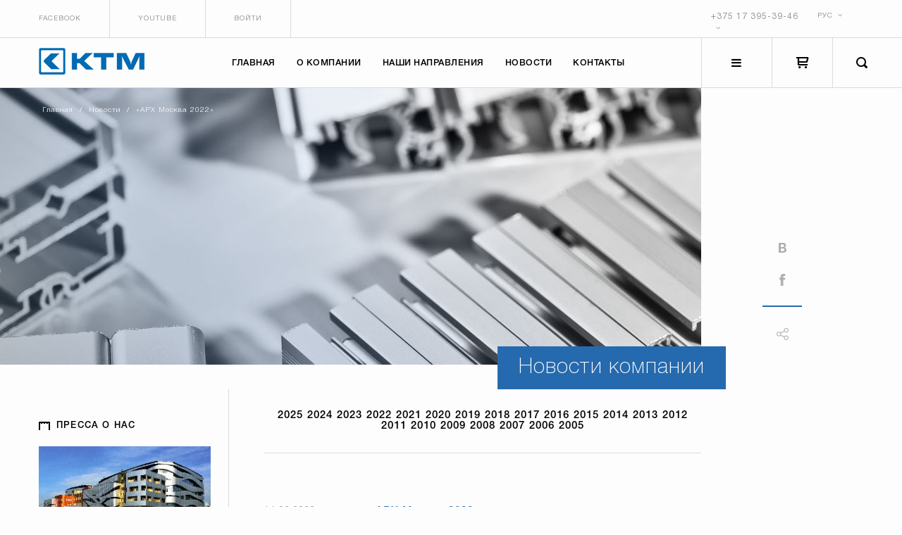

--- FILE ---
content_type: text/html; charset=UTF-8
request_url: https://ktm-2000.com/news/06142022-1ru/
body_size: 15639
content:
<!DOCTYPE html>
<html xml:lang="ru" lang="ru">
<head>

<!-- Yandex.Metrika counter -->
<script type="text/javascript" >
   (function(m,e,t,r,i,k,a){m[i]=m[i]||function(){(m[i].a=m[i].a||[]).push(arguments)};
   m[i].l=1*new Date();
   for (var j = 0; j < document.scripts.length; j++) {if (document.scripts[j].src === r) { return; }}
   k=e.createElement(t),a=e.getElementsByTagName(t)[0],k.async=1,k.src=r,a.parentNode.insertBefore(k,a)})
   (window, document, "script", "https://mc.yandex.ru/metrika/tag.js", "ym");

   ym(99702857, "init", {
        clickmap:true,
        trackLinks:true,
        accurateTrackBounce:true,
        webvisor:true
   });
</script>
<noscript><div><img src="https://mc.yandex.ru/watch/99702857" style="position:absolute; left:-9999px;" alt="" /></div></noscript>
<!-- /Yandex.Metrika counter -->

	<meta http-equiv="Content-Type" content="text/html; charset=UTF-8" />
<meta name="robots" content="index, follow" />
<meta name="keywords" content="ктм-2000 профили для пола, декоративные пороги, анодировка" />
<meta name="description" content="Белорусское предприятие КТМ-2000:  производитель декоративных порогов для напольных покрытий, накладок для защиты углов ступеней, профилей для керамической плитки, профилей для шкафов-купе, рказывает услуги по анодированию и обработке алюминия" />
<link href="/bitrix/templates/ktmNEW/components/bitrix/breadcrumb/.default/style.css?1616587155585" type="text/css"  rel="stylesheet" />
<link href="/bitrix/templates/ktmNEW/components/bitrix/news/all_news/bitrix/news.detail/.default/style.css?1616587155295" type="text/css"  rel="stylesheet" />
<link href="/bitrix/components/bitrix/catalog.socnets.buttons/templates/.default/style.css?1503038248390" type="text/css"  rel="stylesheet" />
<link href="/bitrix/templates/ktmNEW/styles.css?173812710820964" type="text/css"  data-template-style="true"  rel="stylesheet" />
<link href="/bitrix/templates/ktmNEW/template_styles.css?173812710818869" type="text/css"  data-template-style="true"  rel="stylesheet" />
<script type="text/javascript">if(!window.BX)window.BX={};if(!window.BX.message)window.BX.message=function(mess){if(typeof mess==='object'){for(let i in mess) {BX.message[i]=mess[i];} return true;}};</script>
<script type="text/javascript">(window.BX||top.BX).message({'JS_CORE_LOADING':'Загрузка...','JS_CORE_NO_DATA':'- Нет данных -','JS_CORE_WINDOW_CLOSE':'Закрыть','JS_CORE_WINDOW_EXPAND':'Развернуть','JS_CORE_WINDOW_NARROW':'Свернуть в окно','JS_CORE_WINDOW_SAVE':'Сохранить','JS_CORE_WINDOW_CANCEL':'Отменить','JS_CORE_WINDOW_CONTINUE':'Продолжить','JS_CORE_H':'ч','JS_CORE_M':'м','JS_CORE_S':'с','JSADM_AI_HIDE_EXTRA':'Скрыть лишние','JSADM_AI_ALL_NOTIF':'Показать все','JSADM_AUTH_REQ':'Требуется авторизация!','JS_CORE_WINDOW_AUTH':'Войти','JS_CORE_IMAGE_FULL':'Полный размер'});</script>

<script type="text/javascript" src="/bitrix/js/main/core/core.js?1631660147565242"></script>

<script>BX.setJSList(['/bitrix/js/main/core/core_ajax.js','/bitrix/js/main/core/core_promise.js','/bitrix/js/main/polyfill/promise/js/promise.js','/bitrix/js/main/loadext/loadext.js','/bitrix/js/main/loadext/extension.js','/bitrix/js/main/polyfill/promise/js/promise.js','/bitrix/js/main/polyfill/find/js/find.js','/bitrix/js/main/polyfill/includes/js/includes.js','/bitrix/js/main/polyfill/matches/js/matches.js','/bitrix/js/ui/polyfill/closest/js/closest.js','/bitrix/js/main/polyfill/fill/main.polyfill.fill.js','/bitrix/js/main/polyfill/find/js/find.js','/bitrix/js/main/polyfill/matches/js/matches.js','/bitrix/js/main/polyfill/core/dist/polyfill.bundle.js','/bitrix/js/main/core/core.js','/bitrix/js/main/polyfill/intersectionobserver/js/intersectionobserver.js','/bitrix/js/main/lazyload/dist/lazyload.bundle.js','/bitrix/js/main/polyfill/core/dist/polyfill.bundle.js','/bitrix/js/main/parambag/dist/parambag.bundle.js']);
BX.setCSSList(['/bitrix/js/main/lazyload/dist/lazyload.bundle.css','/bitrix/js/main/parambag/dist/parambag.bundle.css']);</script>
<script type="text/javascript">(window.BX||top.BX).message({'pull_server_enabled':'Y','pull_config_timestamp':'1631660623','pull_guest_mode':'N','pull_guest_user_id':'0'});(window.BX||top.BX).message({'PULL_OLD_REVISION':'Для продолжения корректной работы с сайтом необходимо перезагрузить страницу.'});</script>
<script type="text/javascript">(window.BX||top.BX).message({'LANGUAGE_ID':'ru','FORMAT_DATE':'DD.MM.YYYY','FORMAT_DATETIME':'DD.MM.YYYY HH:MI:SS','COOKIE_PREFIX':'BITRIX_SM','SERVER_TZ_OFFSET':'10800','UTF_MODE':'Y','SITE_ID':'s1','SITE_DIR':'/','USER_ID':'','SERVER_TIME':'1769561850','USER_TZ_OFFSET':'0','USER_TZ_AUTO':'Y','bitrix_sessid':'be068722a3102c9b7da0a9156de78e86'});</script>


<script type="text/javascript" src="/bitrix/js/pull/protobuf/protobuf.js?1631659987274055"></script>
<script type="text/javascript" src="/bitrix/js/pull/protobuf/model.js?163165998770928"></script>
<script type="text/javascript" src="/bitrix/js/rest/client/rest.client.js?163166004317414"></script>
<script type="text/javascript" src="/bitrix/js/pull/client/pull.client.js?163166023668628"></script>
<script type="text/javascript" src="/bitrix/js/main/core/core_fx.js?150303826816888"></script>
<script type="text/javascript">
					(function () {
						"use strict";

						var counter = function ()
						{
							var cookie = (function (name) {
								var parts = ("; " + document.cookie).split("; " + name + "=");
								if (parts.length == 2) {
									try {return JSON.parse(decodeURIComponent(parts.pop().split(";").shift()));}
									catch (e) {}
								}
							})("BITRIX_CONVERSION_CONTEXT_s1");

							if (cookie && cookie.EXPIRE >= BX.message("SERVER_TIME"))
								return;

							var request = new XMLHttpRequest();
							request.open("POST", "/bitrix/tools/conversion/ajax_counter.php", true);
							request.setRequestHeader("Content-type", "application/x-www-form-urlencoded");
							request.send(
								"SITE_ID="+encodeURIComponent("s1")+
								"&sessid="+encodeURIComponent(BX.bitrix_sessid())+
								"&HTTP_REFERER="+encodeURIComponent(document.referrer)
							);
						};

						if (window.frameRequestStart === true)
							BX.addCustomEvent("onFrameDataReceived", counter);
						else
							BX.ready(counter);
					})();
				</script>
<script type="text/javascript" src="https://vk.com/js/api/share.js?93" charset="windows-1251"></script>



<script type="text/javascript" src="/bitrix/templates/ktmNEW/components/bitrix/menu/main/script.js?1616587154470"></script>
<script type="text/javascript" src="/bitrix/templates/ktmNEW/components/bitrix/menu/right/script.js?1616587154470"></script>
<script type="text/javascript">var _ba = _ba || []; _ba.push(["aid", "75a23e566dce8580e7bcc05b0de76d04"]); _ba.push(["host", "ktm-2000.com"]); (function() {var ba = document.createElement("script"); ba.type = "text/javascript"; ba.async = true;ba.src = (document.location.protocol == "https:" ? "https://" : "http://") + "bitrix.info/ba.js";var s = document.getElementsByTagName("script")[0];s.parentNode.insertBefore(ba, s);})();</script>


<meta charset="UTF-8">
<meta name="viewport" content="width=device-width, initial-scale=1.0">
<meta http-equiv="X-UA-Compatible" content="ie=edge">
<title>«АРХ Москва 2022»</title>
<link rel="stylesheet" href="https://maxcdn.bootstrapcdn.com/font-awesome/4.7.0/css/font-awesome.min.css">
<link rel="stylesheet" href="/bitrix/templates/ktmNEW/css/style.css">
<link rel="stylesheet" href="/bitrix/templates/ktmNEW/css/grid.css">
<link rel="stylesheet" type="text/css" href="/bitrix/templates/ktmNEW/js/shadowbox/shadowbox.css">
<link rel="icon" type="image/x-icon" href="/bitrix/templates/ktmNEW/favicon.ico">
<meta name="yandex-verification" content="188cc37e0cf60c33" />
<meta name="google-site-verification" content="N2keC6jX9JwJzunfaZE_d2sHWinABSrYKpaBS_KAbG8" />
<meta name="yandex-verification" content="9d321ad83e1abf3a" />
<!-- Yandex.Metrika counter -->
<script type="text/javascript" >
    (function (d, w, c) {
        (w[c] = w[c] || []).push(function() {
            try {
                w.yaCounter49419916 = new Ya.Metrika2({
                    id:49419916,
                    clickmap:true,
                    trackLinks:true,
                    accurateTrackBounce:true,
                    webvisor:true
                });
            } catch(e) { }
        });

        var n = d.getElementsByTagName("script")[0],
            s = d.createElement("script"),
            f = function () { n.parentNode.insertBefore(s, n); };
        s.type = "text/javascript";
        s.async = true;
        s.src = "https://mc.yandex.ru/metrika/tag.js";

        if (w.opera == "[object Opera]") {
            d.addEventListener("DOMContentLoaded", f, false);
        } else { f(); }
    })(document, window, "yandex_metrika_callbacks2");
</script>
<noscript><div><img src="https://mc.yandex.ru/watch/49419916" style="position:absolute; left:-9999px;" alt="" /></div></noscript>
<!-- /Yandex.Metrika counter -->
<!-- Global site tag (gtag.js) - Google Analytics -->
<script async src="https://www.googletagmanager.com/gtag/js?id=UA-121651642-1"></script>
<script>
  window.dataLayer = window.dataLayer || [];
  function gtag(){dataLayer.push(arguments);}
  gtag('js', new Date());

  gtag('config', 'UA-121651642-1');
</script>
</head>
<body>
<div class="search-overlay"></div>
<div id="panel"></div>
<div class="top-panel">
  <div class="container">
    <div class="top-panel__container">
      <div class="social"> <a href="https://www.facebook.com/KTM.2000" class="social__item">Facebook</a> <a href="https://www.youtube.com/user/KTMaluminum" class="social__item">Youtube</a> <a href="/personal/" class="social__item">Войти</a></div><div class="right-block">
        <div class="top-panel__info">
          <div class="phone dropdown"> <a href="javascript:void(0)" class="open_phone">+375 17 395-39-46</a> <i class="fa fa-angle-down"></i>
            <ul class="dropdown-sub closed">
              <li><a href="tel:+375 17 360-07-00">+375 17 360-07-00</a></li>
              <li><a href="tel:+375293994555">+375 29 399-45-55 (опт)</a></li>
              <li><a href="tel:+375293383902">+375 29 338-39-02 (розница)</a></li>
              <li><a href="tel:+375 17 360-07-00">+375 17 360-08-00</a><span>факс</span></li>
            </ul>
          </div>
          <div class="lang dropdown">
          	<a href="javascript:void(0)" class="language">РУС<i class="fa fa-angle-down"></i></a>
            <div class="dropdown-sub closed">
            	<span><a href="/en/">EN</a></span>
            	<!--<span><a href="/">РУС</a></span>
            	<span><a href="/en/">EN</a></span>-->
            </div>
          </div>
        </div>
      </div>
    </div>
  </div>
</div>
<header class="header">
  <div class="container">
    <div class="header__container">
      <div class="logo"> <a href="/"> <img src="/bitrix/templates/ktmNEW/images/logo.png" alt=""> </a> </div>
      <nav class="menu">
		
       
<ul class="menu__list">

	
	
		
							<li class="menu__item"><a href="/" class="menu__link">Главная</a>
			
		
	
		
	
		
							<li class="menu__item"><a href="/about/" class="menu__link">О компании</a>
			
		
	
		
	
					<li class="menu__item"><a href="javascript:void(0)" class="menu__link">Наши направления</a>
				<ul>
		
	
		
	
		
							<li><a href="/catalog/anodirovanie-v-arkhitekture/">Анодирование в архитектуре</a></li>
			
		
	
		
	
		
							<li><a href="/catalog/anodirovanie-v-promyshlennosti/">Анодирование в промышленности</a></li>
			
		
	
		
	
		
							<li><a href="/catalog/porogi/">Пороги и деформационные швы</a></li>
			
		
	
		
	
		
							<li><a href="/catalog/plintus/">Плинтус</a></li>
			
		
	
		
	
		
							<li><a href="/catalog/">Напольные покрытия</a></li>
			
		
	
		
	
		
							<li><a href="/catalog/akusticheskie-stenovye-paneli/">Акустические стеновые панели</a></li>
			
		
	
				</ul></li>	
	
					<li class="menu__item"><a href="/news/" class="menu__link">Новости</a>
				<ul>
		
	
		
	
		
							<li><a href="/press/">Пресса о нас</a></li>
			
		
	
				</ul></li>	
	
					<li class="menu__item"><a href="/contacts/" class="menu__link">Контакты</a>
				<ul>
		
	
		
	
		
							<li><a href="/contacts/informatsiya-dlya-pokupatelya/">Информация для покупателя</a></li>
			
		
	
	
	</ul></li>
</ul>
<div class="menu-clear-left"></div>
      </nav>
      <div class="right-block">
        <div class="header__buttons">
          <div class="">
            <ul class="nav nav-pills pull-right">
              <li>
								<a href="#" id="trigger" class="pp-block-button header__buttons_button">
									<span class="entypo-menu fa fa-bars">
										<!--<img src="/bitrix/templates/ktmNEW/images/icons/hamburger.png" alt="">-->
									</span>
								</a>
							</li>
            </ul>
            <div></div>
            <div class="sidebar-r closed"> <a href="#" id="close"><span class="entypo-cancel"><img src="/bitrix/templates/ktmNEW/images/close2.png"> </span></a>
              <div class="popup-block">
                <div class="info_block">
                  <div class="content-rr">
                    <div id="jquery-accordion-menu" class="jquery-accordion-menu green">
		  			<ul id="demo-list">


	
	
		
							<li ><a href="/">Главная</a>
			
		
	
	

	
	
		
							<li ><a href="/about/">О компании</a>
			
		
	
	

	
	
					<li ><a href="javascript:void(0)">Наши направления</a>
				<ul class="menu-first-level">
		
	
	

	
	
		
							<li ><a href="/catalog/anodirovanie-v-arkhitekture/">Анодирование в архитектуре</a></li>
			
		
	
	

	
	
		
							<li ><a href="/catalog/anodirovanie-v-promyshlennosti/">Анодирование в промышленности</a></li>
			
		
	
	

	
	
		
							<li ><a href="/catalog/porogi/">Пороги и деформационные швы</a></li>
			
		
	
	

	
	
		
							<li ><a href="/catalog/plintus/">Плинтус</a></li>
			
		
	
	

	
	
		
							<li ><a href="/catalog/akusticheskie-stenovye-paneli/">Акустические стеновые панели</a></li>
			
		
	
	

	
	
					<li ><a href="/catalog/SPC/">Напольные покрытия</a>
				<ul class="menu-second-level">
		
	
	

	
	
		
							<li ><a href="/downloads/KTM_202108_Catalog_decorative-profiles-and-trims_ru.pdf">Каталог</a></li>
			
		
	
	

	
	
		
							<li ><a href="/blog/">Полезные материалы</a></li>
			
		
	
	

	
	
		
							<li ><a href="/catalog/porogi/plintus_iz_sibirskoy_sosny_laminirovannyy/">Новинки</a></li>
			
		
	
	

			</ul></li></ul></li>	
	
		
							<li  class="active"><a href="/news/">Новости</a>
			
		
	
	

	
	
		
							<li ><a href="/contacts/">Контакты</a>
			
		
	
	


</ul>
                 
                    </div>
                  </div>
                </div>
              </div>
            </div>
          </div>
          <a href="/personal/cart/" class="header__buttons_button"><img src="/bitrix/templates/ktmNEW/images/icons/cart.png" alt=""></a>
          <a href="#" class="header__buttons_button btn_search"><img src="/bitrix/templates/ktmNEW/images/icons/search.png" alt=""></a> 
        </div>
      </div>
      <div class="search">
      	<form action="/search/" id="search-form">
        	<input type="text" placeholder="введите ключевое слово или артикул" name="q">
            <button type="submit"><img src="/bitrix/templates/ktm/images/icons/search.png" alt=""></button>
        </form>
      </div>
    </div>
  </div>


</header><div class="banner">
	<div class="container">
		<div class="banner__block">
			<div class="banner__image">
		<link href="/bitrix/css/main/font-awesome.css?150303823728777" type="text/css" rel="stylesheet" />
<div class="breadcrumbs">
				<a href="/" title="Главная" itemprop="url">
					Главная
				</a><i> / </i>
				<a href="/news/" title="Новости" itemprop="url">
					Новости
				</a>
				<i> / </i>
				<span>«АРХ Москва 2022»</span></div>    <img src="/bitrix/templates/ktmNEW/images/news-banner.jpg" alt="">
				<div class="banner__title">
					 Новости компании
				</div>
			</div>
      <div class="right-block right-block-il">
	  	 <div><a href="javascript:void(0)" onclick="Share.vkontakte('http://ktm-2000.com/news/06142022-1ru/','http://ktm-2000.com/bitrix/templates/ktm/images/logo.png')" style="visibility: hidden"><img src="/bitrix/templates/ktmNEW/images/social/vk.png" onMouseOver="this.src='/bitrix/templates/ktmNEW/images/social/vk-active.png'" onMouseOut="this.src='/bitrix/templates/ktmNEW/images/social/vk.png'"> </a> 
<a href="javascript:void(0)" onclick="Share.vkontakte('http://ktm-2000.com/news/06142022-1ru/','http://ktm-2000.com/bitrix/templates/ktm/images/logo.png')"><img src="/bitrix/templates/ktmNEW/images/social/vk.png" onMouseOver="this.src='/bitrix/templates/ktmNEW/images/social/vk-active.png'" onMouseOut="this.src='/bitrix/templates/ktmNEW/images/social/vk.png'"> </a> 
<a href="javascript:void(0)" onclick="Share.facebook('http://ktm-2000.com/news/06142022-1ru/','http://ktm-2000.com/bitrix/templates/ktm/images/logo.png')"> <img src="/bitrix/templates/ktmNEW/images/social/fb.png" onMouseOver="this.src='/bitrix/templates/ktmNEW/images/social/fb-active.png'" onMouseOut="this.src='/bitrix/templates/ktmNEW/images/social/fb.png'"> </a> 
<!-- <a href=""> <img src="/bitrix/templates/ktmNEW/images/social/inst.png" onMouseOver="this.src='/bitrix/templates/ktmNEW/images/social/inst-active.png'" onMouseOut="this.src='/bitrix/templates/ktmNEW/images/social/inst.png'"> </a> -->
<div class="soc-i"> <img src="/bitrix/templates/ktmNEW/images/social/share.png">
<script>
	Share = {
	vkontakte: function(purl, pimg) {
		url  = 'http://vkontakte.ru/share.php?';
		url += 'url='          + encodeURIComponent(purl);
		url += '&image='       + encodeURIComponent(pimg);
		url += '&noparse=true';
		Share.popup(url);
	},
	odnoklassniki: function(purl, text) {
		url  = 'http://www.odnoklassniki.ru/dk?st.cmd=addShare&st.s=1';
		url += '&st.comments=' + encodeURIComponent(text);
		url += '&st._surl='    + encodeURIComponent(purl);
		Share.popup(url);
	},
	facebook: function(purl, ptitle, pimg, text) {
		url  = 'http://www.facebook.com/sharer.php?s=100';
		url += '&p[title]='     + encodeURIComponent(ptitle);
		url += '&p[summary]='   + encodeURIComponent(text);
		url += '&p[url]='       + encodeURIComponent(purl);
		url += '&p[images][0]=' + encodeURIComponent(pimg);
		Share.popup(url);
	},
	twitter: function(purl, ptitle) {
		url  = 'http://twitter.com/share?';
		url += 'text='      + encodeURIComponent(ptitle);
		url += '&url='      + encodeURIComponent(purl);
		url += '&counturl=' + encodeURIComponent(purl);
		Share.popup(url);
	},
	mailru: function(purl, ptitle, pimg, text) {
		url  = 'http://connect.mail.ru/share?';
		url += 'url='          + encodeURIComponent(purl);
		url += '&title='       + encodeURIComponent(ptitle);
		url += '&description=' + encodeURIComponent(text);
		url += '&imageurl='    + encodeURIComponent(pimg);
		Share.popup(url)
	},

	popup: function(url) {
		window.open(url,'','toolbar=0,status=0,width=626,height=436');
	}
};
</script>  </div></div>
			</div>
		</div>
	</div>
</div>
<div class="container">
	<div class="wrapp">
		<div class="content">
			<div class="block">
							 				<div class="left-block left-block-new left-block-new-il">
					<div class="widget widget__news">
						<h2 class="widget__title">Пресса о нас</h2>
						 <div class="widget__news_items">
		<a href="/news/Place%20of%20Gymnastics%20shines%20with%20Novelis%20Aluminium/" class="widget__news_item">
			<span class="widget__news_image">
				<img src="/upload/iblock/c48/c48427b73c816c1c14472b91dd631f78.jpg" alt="">
			</span>
		<span class="widget__news_text">Place of Gymnastics shines with Novelis Aluminium</span>
		<span class="widget__news_date">01 марта 2019</span>
	</a>
			<a href="/news/%D0%91%D0%95%D0%97%D0%93%D0%A0%D0%90%D0%9D%D0%98%D0%A7%D0%9D%D0%AB%D0%95%20%D0%92%D0%9E%D0%97%D0%9C%D0%9E%D0%96%D0%9D%D0%9E%D0%A1%D0%A2%D0%98/" class="widget__news_item">
			<span class="widget__news_image">
				<img src="/upload/iblock/c4e/c4e1e792970811b054f16b345162913d.jpg" alt="">
			</span>
		<span class="widget__news_text">БЕЗГРАНИЧНЫЕ ВОЗМОЖНОСТИ</span>
		<span class="widget__news_date">01 июня 2018</span>
	</a>
			<a href="/news/%D0%9D%D0%B0%20%D1%84%D0%B8%D0%BD%D0%B8%D1%88%D0%BD%D0%BE%D0%B9%20%D0%BF%D1%80%D1%8F%D0%BC%D0%BE%D0%B9%20%D1%81%D1%82%D1%80%D0%BE%D0%B8%D1%82%D0%B5%D0%BB%D1%8C%D1%81%D1%82%D0%B2%D0%BE%20%D0%A6%D0%B5%D0%BD%D1%82%D1%80%D0%B0%20%D0%BE%D0%BB%D0%B8%D0%BC%D0%BF%D0%B8%D0%B9%D1%81%D0%BA%D0%BE%D0%B9%20%D0%BF%D0%BE%D0%B4%D0%B3%D0%BE%D1%82%D0%BE%D0%B2%D0%BA%D0%B8%20%D0%BF%D0%BE%20%D1%85%D1%83%D0%B4%D0%BE%D0%B6%D0%B5%D1%81%D1%82%D0%B2%D0%B5%D0%BD%D0%BD%D0%BE%D0%B9%20%D0%B3%D0%B8%D0%BC%D0%BD%D0%B0%D1%81%D1%82%D0%B8%D0%BA%D0%B5/" class="widget__news_item">
			<span class="widget__news_image">
				<img src="/upload/iblock/ca8/ca88f0c276c87c09bd27f6e156f5fb1c.jpg" alt="">
			</span>
		<span class="widget__news_text">На финишной прямой строительство Центра олимпийской подготовки по художественной гимнастике</span>
		<span class="widget__news_date">01 февраля 2018</span>
	</a>
	 </div> <a href="/news/" class="widget__more">Все новости компании</a>
					</div>
				</div>
				 				<div class="news news-il">
					           <div class="news__filter">
<a href="/news/?year=2025">2025</a><a href="/news/?year=2024">2024</a><a href="/news/?year=2023">2023</a><a href="/news/?year=2022">2022</a><a href="/news/?year=2021">2021</a><a href="/news/?year=2020">2020</a><a href="/news/?year=2019">2019</a><a href="/news/?year=2018">2018</a><a href="/news/?year=2017">2017</a><a href="/news/?year=2016">2016</a><a href="/news/?year=2015">2015</a><a href="/news/?year=2014">2014</a><a href="/news/?year=2013">2013</a><a href="/news/?year=2012">2012</a><a href="/news/?year=2011">2011</a><a href="/news/?year=2010">2010</a><a href="/news/?year=2009">2009</a><a href="/news/?year=2008">2008</a><a href="/news/?year=2007">2007</a><a href="/news/?year=2006">2006</a><a href="/news/?year=2005">2005</a></div> 



<div class="news__items">
                        <div class="news__item">
                            <div class="news__image">
                                <img src="" alt="">
                            </div>
                            <div class="news__info">
                                <div class="news__date">14.06.2022</div>
                                <div class="news__text news__text-il">
                                    <div class="news__title">«АРХ Москва 2022»                                    </div>

                                    <div class="vew-cont">
                                        <p>Наша компания приняла участие в XXVII Международной выставке архитектуры и дизайна «АРХ Москва 2022», которая проходила с 8 по 11 июня в "Гостином дворе". <br>
 В этом году, деловая программа выставки была посвящена комплексному и устойчивому развитию городских районов. Применение анодированного алюминия в городской среде является приоритетным материалом, так как он не боится агрессивного воздействия окружающей среды (как природной, так и техногенной). <br>
 Особое внимание привлекала именно наша экспозиция, посвященная уникальным технологиям в обработке алюминия. Мы акцентировали внимание посетителей на использовании новейшей технологии архитектурной гальванической печати. Следуя мировым тенденциям, мы воссоздали имитации медных патинированных сплавов на поверхности алюминия, а также оттенки новых цветов архитектурного анодирования типа: "Платина" и "Rosegold". <br>
 Полный восторг у посетителей и участников выставки, вызвала наша собственная разработка - технология гибридного анодирования HybridELOX. Используя опыт коллег из Японии, Новой Зеландии, Германии, Франции и Швейцарии, наши белорусские инженера придумали абсолютно новую технологию глубокой модификации поверхности алюминия. <br>
 Стоит отметить, что выставка "Арх Москва" объединила самых разнообразных участников биеннале – архитекторов, дизайнеров, девелоперов, урбанистов, а также представителей строительной и алюминиевой индустрии. <br>
 В итоге, можно смело утверждать, что выставка удалась! <br>
<iframe width="100%" height="315" src="https://www.youtube.com/embed/fJ6EfJ1IA4Y" title="YouTube video player" frameborder="0" allow="accelerometer; autoplay; clipboard-write; encrypted-media; gyroscope; picture-in-picture" allowfullscreen></iframe>                                        </p>
                                    </div>
                                </div>
                            </div>
                            <div class="news__info2">
                                    <div class="img-vew-cont">

                                        <div class="img-ktm1"></div>
                                        <div class="img-ktm2"></div>
                                        <div class="img-ktm3"></div>
                                        <div class="img-ktm1"></div>
                                        <div class="img-ktm2"></div>
                                        <div class="img-ktm3"></div>




                                    </div>
                                    <div class="bun-new">
	                                                                        </div>
                                    <div class="borders"></div>
									<div class="catalog-sb-area"> <div class="catalog-sb-item fb"><div id="fb-root"></div><script type="text/javascript">
		(function(d, s, id)
		{
			var js, fjs = d.getElementsByTagName(s)[0];
			if (d.getElementById(id)) return;
			js = d.createElement(s); js.id = id;
			js.src = "//connect.facebook.net/ru_RU/all.js#xfbml=1";
			fjs.parentNode.insertBefore(js, fjs);
		}(document, 'script', 'facebook-jssdk'));
	</script><div class="fb-like" data-href="" data-colorscheme="light" data-layout="button_count" data-action="like" data-show-faces="false" data-send="false" style="float:left;"></div></div> <div class="catalog-sb-item vk" id="vk-shared-button-"></div><script type="text/javascript">
	(function() {
		var div = document.getElementById("vk-shared-button-");
		var button = VK.Share.button({
				url: "",
title: "«АРХ Москва 2022»"			},
			{
				type: "round",
				text: "Лайк"
			});

		if (div)
		{
			div.innerHTML = button;
		}
		else if (document.addEventListener)
		{
			document.addEventListener("DOMContentLoaded", function() {
				div.innerHTML = button;
			});
		}
	})();
</script></div>                            </div>
                        </div>
                        <p style="margin-top:20px"><a href="../">Возврат к списку новостей</a></p>
						</div>				</div>
			</div>
		</div>
		<div class="right-block right-block-new">
		</div>
	</div>
</div>
<br><footer>
	    <div class="footer-top">
        <div class="container">

            <div class="tm-row">
                <div class="tm-col-sm-4 tm-col-lg-4">
	                <p><img src="/bitrix/templates/ktmNEW/images/footer-icon1.jpg">Служба доставки ваших заказов<br>
                        по всей Беларуси и России</p>                </div>
                <div class="tm-col-sm-4 tm-col-lg-4">
	                <p><img src="/bitrix/templates/ktmNEW/images/footer-icon2.jpg">Удобная оплата банковскими картами,<br>
                        по безналичному и наличному расчету</p>                </div>
                <div class="tm-col-sm-4 tm-col-lg-4">
	                <p><img src="/bitrix/templates/ktmNEW/images/footer-icon3.jpg">Скидки и спецпредложения для наших<br>
                        подписчиков и постоянных клиентов</p>                </div>
            </div>

        </div>
    </div>
	    <div class="footer-bottom">

        <div class="container">
            <div class="tm-row">
                <div class="tm-col-sm-6 tm-col-lg-6">
                    <div class="tm-row">
                        <div class="tm-col-sm-6 tm-col-lg-6">
                            <p>Рассмотрение обращений покупателей<br>тел: + 375 17 360 - 07 - 00</p><br>
                            <p>Отдел торговли и услуг администрации<br>Заводского района г.Минска<br>тел: + 375 17 389 - 26 - 44</p>
                            <br>

                            <p class="copyright-footer"><img src="/bitrix/templates/ktmNEW/images/logo-footer.png" style="width: 105px; position: relative; top: 10px;"> <span>© 2003—2026 / «КТМ-2000»</span> </p>                        </div>
                        <div class="tm-col-sm-6 tm-col-lg-6">
	                       <p>
	 Тел.: +375 17 360-07-00.
</p>
<p>
	 Опт: + 375 29 399-45-55.
</p>
<p>
	 Розница: +375 44 701 81 44.
</p>
<p>
	 Экспорт: +375 17 395-39-46.
</p>
<p>
	 E-mail: <a href="mailto:production@ktm-2000.com" style="color:#d2d2d4">production@ktm-2000.com</a>
</p>

<br><br>
                           <p class="social-footer"><span>Присоединяйтесь к нам</span>
		<a href="https://www.instagram.com/aluminum_design_ktm.2000/"><img src="/upload/iblock/ef2/ef2ea2fe106b5019536af3935733ade9.png"></a>
		<a href="https://www.youtube.com/user/KTMaluminum"><img src="/upload/iblock/0a6/0a6e990991206cdc845dc327d78232d9.png"></a>
		<a href="http://www.facebook.com/KTM.2000"><img src="/upload/iblock/c96/c96a5cc44f7de6973a6e81552545d660.png"></a>
</p>                        </div>
                    </div>
                </div>
                <div class="tm-col-sm-6 tm-col-lg-6">

                    <div class="tm-row fut-back">

                        <div class="tm-col-sm-6 tm-col-lg-6">
	                        <p>
	Общество с ограниченной ответственностью «КТМ-2000»&nbsp;
</p>
<p>
	 Юр. адрес: 220024 ул. ул. Бабушкина, 62,
</p>
<p>
	 г. Минск, Республика Беларусь.
</p>
<p>
	 УНП 808000186
</p>
<br><br><p>Режим работы:<br>
пн-пт: 08:00 - 16:30<br>
сб-вс: выходной</p>						</div>
                        <div class="tm-col-sm-6 tm-col-lg-6">
	                        <p>Свидетельство о гос.регистрации</p>

<p>№ 808000186 от 18.05.2000,</p>

<p>выданное Администрацией </p>

<p>свободной экономической зоны "Минск".</p>
<br><br><br>
<p><a href="/warranty/" style="color: #fff">Гарантийные обязательства*</a></p>                            

<!--                             <p class="agency"><a href="http://genshtab.by/" target="_blank" style="color: #d2d2d4">разработка сайта: агентство “генштаб”</a></p> -->
                        </div>
												
                        <div class="tm-col-sm-6 tm-col-lg-6">
													<div class="site-age">© 2003—2026 / «КТМ-2000»</div>
                        </div>
                    </div>
                </div>
            </div>

        </div>
    </div>

</footer>

<script src="https://code.jquery.com/jquery-latest.min.js"></script>
<script src="/bitrix/templates/ktmNEW/js/main.js?1769561850"></script>
<script src="https://maxcdn.bootstrapcdn.com/bootstrap/3.3.7/js/bootstrap.min.js"
        integrity="sha384-Tc5IQib027qvyjSMfHjOMaLkfuWVxZxUPnCJA7l2mCWNIpG9mGCD8wGNIcPD7Txa"
        crossorigin="anonymous"></script>
       <script>var slideNow = 1;
var slideCount = $('#slidewrapper').children().length;
var slideInterval = 3000;
var navBtnId = 0;
var translateWidth = 0;

$(document).ready(function () {
    var switchInterval = setInterval(nextSlide, slideInterval);

    $('#viewport').hover(function () {
        clearInterval(switchInterval);
    }, function () {
        switchInterval = setInterval(nextSlide, slideInterval);
    });

    $('#next-btn').click(function () {
        nextSlide();
    });

    $('#prev-btn').click(function () {
        prevSlide();
    });

    $('.slide-nav-btn').click(function () {
        navBtnId = $(this).index();

        if (navBtnId + 1 != slideNow) {
            translateWidth = -$('#viewport').width() * (navBtnId);
            $('#slidewrapper').css({
                'transform': 'translate(' + translateWidth + 'px, 0)',
                '-webkit-transform': 'translate(' + translateWidth + 'px, 0)',
                '-ms-transform': 'translate(' + translateWidth + 'px, 0)',
            });
            slideNow = navBtnId + 1;
        }
    });
});


function nextSlide() {
    if (slideNow == slideCount || slideNow <= 0 || slideNow > slideCount) {
        $('#slidewrapper').css('transform', 'translate(0, 0)');
        slideNow = 1;
    } else {
        translateWidth = -$('#viewport').width() * (slideNow);
        $('#slidewrapper').css({
            'transform': 'translate(' + translateWidth + 'px, 0)',
            '-webkit-transform': 'translate(' + translateWidth + 'px, 0)',
            '-ms-transform': 'translate(' + translateWidth + 'px, 0)',
        });
        slideNow++;
    }
}

function prevSlide() {
    if (slideNow == 1 || slideNow <= 0 || slideNow > slideCount) {
        translateWidth = -$('#viewport').width() * (slideCount - 1);
        $('#slidewrapper').css({
            'transform': 'translate(' + translateWidth + 'px, 0)',
            '-webkit-transform': 'translate(' + translateWidth + 'px, 0)',
            '-ms-transform': 'translate(' + translateWidth + 'px, 0)',
        });
        slideNow = slideCount;
    } else {
        translateWidth = -$('#viewport').width() * (slideNow - 2);
        $('#slidewrapper').css({
            'transform': 'translate(' + translateWidth + 'px, 0)',
            '-webkit-transform': 'translate(' + translateWidth + 'px, 0)',
            '-ms-transform': 'translate(' + translateWidth + 'px, 0)',
        });
        slideNow--;
    }
}</script> 
<script>

    var modal = document.getElementById('myModal-tm');

    var btn = document.getElementById("myBtn-tm");

    var span = document.getElementsByClassName("close-tm")[0];

    btn.onclick = function () {
        modal.style.display = "block";
        modal.style.opacity = 1;
    }

    span.onclick = function () {
        modal.style.display = "none";
    }

    window.onclick = function (event) {
        if (event.target == modal) {
            modal.style.display = "none";
        }
    }
    
    var modal_f = document.getElementById('myModal-tm-form');

    var btn_f = document.getElementById("myBtn-tm-form");

    var span = document.getElementsByClassName("close-tm")[0];

//    btn_f.onclick = function () {
//        modal_f.style.display = "block";
//        modal_f.style.opacity = 1;
//    }

    span.onclick = function () {
        modal_f.style.display = "none";
    }

    window.onclick = function (event) {
        if (event.target == modal_f) {
            modal_f.style.display = "none";
        }
    }

</script>


<script>$(function () {
	$(function($){
		$('.c_width').click(function() {
			$(this).find('.c_width_value').fadeToggle('fast');
		});
		$('.c_width_value li').click(function(){
			var width = $(this).attr('data-val');
			$(this).parent().prev('input').val(width);
		})
	})
    $(".pp-block-button").click(function () {
        $(this).next(".popup-block").toggle("fast")
    });
    $(".close").click(function () {
        $(this).parents(".popup-block:first").hide("fast")
    });
});</script>


<script type="text/javascript" src="https://ajax.googleapis.com/ajax/libs/jquery/1.7/jquery.min.js"></script>
<!--<script type="text/javascript">
    ;
    (function ($, window, document, undefined) {
        var pluginName = "jqueryAccordionMenu";
        var defaults = {
            speed: 300,
            showDelay: 0,
            hideDelay: 0,
            singleOpen: true,
            clickEffect: true
        };

        function Plugin(element, options) {
            this.element = element;
            this.settings = $.extend({},
                    defaults, options);
            this._defaults = defaults;
            this._name = pluginName;
            this.init()
        };
        $.extend(Plugin.prototype, {
            init: function () {
                this.openSubmenu();
                this.submenuIndicators();
                if (defaults.clickEffect) {
                    this.addClickEffect()
                }
            },
            openSubmenu: function () {
                $(this.element).children("ul").find("li").bind("click touchstart",
                        function (e) {
                            e.stopPropagation();
                            e.preventDefault();
                            if ($(this).children(".submenu").length > 0) {
                                if ($(this).children(".submenu").css("display") == "none") {
                                    $(this).children(".submenu").delay(defaults.showDelay).slideDown(defaults.speed);
                                    $(this).children(".submenu").siblings("a").addClass("submenu-indicator-minus");
                                    if (defaults.singleOpen) {
                                        $(this).siblings().children(".submenu").slideUp(defaults.speed);
                                        $(this).siblings().children(".submenu").siblings("a").removeClass("submenu-indicator-minus")
                                    }
                                    return false
                                } else {
                                    $(this).children(".submenu").delay(defaults.hideDelay).slideUp(defaults.speed)
                                }
                                if ($(this).children(".submenu").siblings("a").hasClass("submenu-indicator-minus")) {
                                    $(this).children(".submenu").siblings("a").removeClass("submenu-indicator-minus")
                                }
                            }
                            //window.location.href = $(this).children("a").attr("href")
                        })
            },
            submenuIndicators: function () {
                if ($(this.element).find(".submenu").length > 0) {
                    $(this.element).find(".submenu").siblings("a").append("<span class='submenu-indicator'>+</span>")
                }
            },
            addClickEffect: function () {
                var ink, d, x, y;
                $(this.element).find("a").bind("click touchstart",
                        function (e) {
                            $(".ink").remove();
                            if ($(this).children(".ink").length === 0) {
                                $(this).prepend("<span class='ink'></span>")
                            }
                            ink = $(this).find(".ink");
                            ink.removeClass("animate-ink");
                            if (!ink.height() && !ink.width()) {
                                d = Math.max($(this).outerWidth(), $(this).outerHeight());
                                ink.css({
                                    height: d,
                                    width: d
                                })
                            }
                            x = e.pageX - $(this).offset().left - ink.width() / 2;
                            y = e.pageY - $(this).offset().top - ink.height() / 2;
                            ink.css({
                                top: y + 'px',
                                left: x + 'px'
                            }).addClass("animate-ink")
                        })
            }
        });
        $.fn[pluginName] = function (options) {
            this.each(function () {
                if (!$.data(this, "plugin_" + pluginName)) {
                    $.data(this, "plugin_" + pluginName, new Plugin(this, options))
                }
            });
            return this
        }
    })(jQuery, window, document);
</script>

<script type="text/javascript">
    //обработчик
    jQuery(document).ready(function () {
        jQuery("#jquery-accordion-menu").jqueryAccordionMenu();

    });
    //активный класс
    $(function () {
        $("#demo-list li").click(function () {
            $("#demo-list li.active").removeClass("active")
            $(this).addClass("active");
        })
    })
</script>-->
<script type="text/javascript">
    //поисковая строка
    (function ($) {
        function filterList(header, list) {
            var form = $("<form>").attr({
                "class": "filterform",
                action: "#"
            }), input = $("<input>").attr({
                "class": "filterinput",
                type: "text"
            });
            $(form).append(input).appendTo(header);
            $(input).change(function () {
                var filter = $(this).val();
                if (filter) {
                    $matches = $(list).find("a:Contains(" + filter + ")").parent();
                    $("li", list).not($matches).slideUp();
                    $matches.slideDown();
                } else {
                    $(list).find("li").slideDown();
                }
                return false;
            }).keyup(function () {
                $(this).change();
            });
        }

        $(function () {
            filterList($("#form"), $("#demo-list"));
        });
    })(jQuery);
</script>
<script>
    $(document).ready(function () {


// Toggle the blurred class
        function sidebar() {
            var trigger = $('#trigger'),
								close_btn = $('#close'),
                menu = $('.sidebar-r');

            trigger.on('click', function () {
                $(this).toggleClass('active');
                close_btn.toggleClass('active');
                menu.toggleClass('closed');
                $('#blurrMe').toggleClass('blurred'); // just here
            });
						close_btn.on('click', function () {
                $(this).toggleClass('active');
                trigger.toggleClass('active');
                menu.toggleClass('closed');
                $('#blurrMe').toggleClass('blurred'); // just here
            });
        }


        function deploy() {
            sidebar();
        }

        deploy();

    });
</script>
<script>
	$(document).ready(function(){
	if($(".about-hor-slide").length >0)
	{
		$(".solitudeblockslider").css("width", parseInt($(".view-block-hor-slide").outerWidth(true)) * parseInt($(".solitudeblockslider li").length) + "px")
		$(".solitudeblockslider .active-prev").css("left",0 - parseInt($(".view-block-hor-slide").outerWidth()) + "px")
		$(".solitudeblockslider .active-next").css("left", parseInt($(".view-block-hor-slide").outerWidth()) + "px")
		$(".staticCount .left").click(function(){
			if(!$(".staticCount").hasClass("blocked"))
			{
				if($(".active-next").index() > 0)
					$(".staticCount .now").text(parseInt($(".active-next").index()) + parseInt(1))
				else
 					$(".staticCount .now").text("1")
				$(".staticCount").addClass("blocked");
				$(".solitudeblockslider .active, .solitudeblockslider .active-next").css({"left" : "0px"});
				$(".solitudeblockslider .active").css({"left" : 0 - parseInt($(".view-block-hor-slide").outerWidth()) + "px"});
				$(".about-hor-slide li.active-prev").removeClass("active-prev").removeAttr("style");
				
				setTimeout(function(){
					if($(".solitudeblockslider .active-next").index() > 1)// != $(".about-hor-slide li").length - 1)
						if($(".solitudeblockslider .active-next").index() < $(".about-hor-slide li").length - 1)
						{
							$(".solitudeblockslider .active-next").removeClass("active-next").removeAttr("style");
							$(".solitudeblockslider .active").removeClass("active").css("left","0px").addClass("active-prev").css("left",0 - parseInt($(".view-block-hor-slide").outerWidth())).next().addClass("active").next().addClass("active-next").css("left", parseInt($(".view-block-hor-slide").outerWidth()) + "px");
						}
						else
						{
							$(".solitudeblockslider .active-next").removeClass("active-next").removeAttr("style");
							$(".solitudeblockslider .active").removeClass("active").css("left","0px").addClass("active-prev").next().addClass("active");
							$(".about-hor-slide li").eq(0).addClass("active-next").css("left", parseInt($(".view-block-hor-slide").outerWidth()) + "px");
						}
					else
					{
						$(".about-hor-slide li.active").removeClass("active").removeAttr("style");
						$(".about-hor-slide li.active-next").removeClass("active-next").addClass("active").next().addClass("active-next").css("left", parseInt($(".view-block-hor-slide").outerWidth()) + "px");;
						$(".about-hor-slide li").eq($(".about-hor-slide li").length-1).removeClass("active").addClass("active-prev").css("left", 0 -  parseInt($(".view-block-hor-slide").outerWidth()) + "px");;
					}
				}, 600)
				setTimeout(function(){$(".staticCount").removeClass("blocked")}, 700);
			}
		})
		
		
		$(".staticCount .right").on("click", function(){
			if(!$(".staticCount").hasClass("blocked"))
			{
				if($(".solitudeblockslider .active-next").index() > 1)
					$(".staticCount .now").text(parseInt($(".active-next").index()) - parseInt(1))
				else
					$(".staticCount .now").text(parseInt($(".active-next").index()) + parseInt($(".about-hor-slide li").length-1) )
				$(".staticCount").addClass("blocked");
				$(".solitudeblockslider .active-prev").css({"left" : "0px"});
				$(".solitudeblockslider .active").css({"left" : parseInt($(".view-block-hor-slide").outerWidth()) + "px"});			
				
				setTimeout(function(){
					if($(".solitudeblockslider .active-next").index() > 2 && $(".active").index() < $(".about-hor-slide li").length-1)
					{
						$(".solitudeblockslider .active-next").removeClass("active-next").removeAttr("style").prev().removeClass("active").addClass("active-next").prev().removeClass("active-prev").addClass("active").prev().addClass("active-prev").css("left",0 - parseInt($(".view-block-hor-slide").outerWidth()));
					}
					else if($(".solitudeblockslider .active-next").index() == 2)
					{
						$(".solitudeblockslider .active-next").removeClass("active-next").removeAttr("style").prev().removeClass("active").addClass("active-next").prev().removeClass("active-prev").addClass("active");
						$(".about-hor-slide li").eq($(".about-hor-slide li").length-1).addClass("active-prev").css("left",0 - parseInt($(".view-block-hor-slide").outerWidth()));
					}
					else if($(".solitudeblockslider .active-next").index() == 1)
					{
						$(".solitudeblockslider .active-next").removeClass("active-next").removeAttr("style").prev().removeClass("active").addClass("active-next");
						$(".about-hor-slide li").eq($(".about-hor-slide li").length-1).removeClass("active-prev").addClass("active").prev().addClass("active-prev").css("left",0 - parseInt($(".view-block-hor-slide").outerWidth()));
					}
					
					else if($(".solitudeblockslider .active-next").index() == 0)
					{
						$(".solitudeblockslider .active-next").removeClass("active-next").removeAttr("style");
						$(".about-hor-slide li").eq($(".about-hor-slide li").length-1).removeClass("active").addClass("active-next").css("left", parseInt($(".view-block-hor-slide").outerWidth())).prev().removeClass("active-prev").addClass("active").removeAttr("style").prev().addClass("active-prev").css("left",0 - parseInt($(".view-block-hor-slide").outerWidth()));
					}
				}, 600)

				setTimeout(function(){$(".staticCount").removeClass("blocked")}, 700);
			}
		})
	}
	$(".products__filter_list.dev_shov a").click(function(){
		$(this).next(".products__filter_sublist").toggleClass("open");//css("height","auto");
	})
	if($(".slide-parent").length > 0)
	{
		setTimeout(function(){$(".slide-parent").height($(".slide-parent ul li img").outerHeight(true))}, 800)
// 		console.log(numb)
		$(".slide-top").click(function(){
			if(!$(this).hasClass("blocked"))
			{
				$(this).addClass("blocked");
				var numb = parseInt($(".replace-slide").text())
// 				console.log( 0 - parseInt($(".slide-block li").length) * parseInt($(".slide-block li").height()));
				if( 0 - parseInt($(".slide-block li").length) * parseInt($(".slide-block li").height()) < parseInt($(".slide-block li").css("top")) - parseInt($(".slide-block li").height()) )
				{
					$(".slide-block li").css("top", parseInt($(".slide-block li").css("top")) - parseInt($(".slide-block li").height()));
					if(numb < 10)
						$(".replace-slide").text("0" + (parseInt(numb) + parseInt(1)));
					else
						$(".replace-slide").text(parseInt(numb) + parseInt(1));
				}
				else
				{
					$(".slide-block li").css("top", 0);
					$(".replace-slide").text("01");
				}
				setTimeout(function(){$(".slide-top").removeClass("blocked")}, 600)
			}
		})
		$(".slide-bottom").click(function(){
			if(!$(this).hasClass("blocked"))
			{
				$(this).addClass("blocked");
				var numb = parseInt($(".replace-slide").text());
				if(parseInt($(".slide-block li").css("top")) < 0 )
				{
					$(".slide-block li").css("top", parseInt($(".slide-block li").css("top")) + parseInt($(".slide-block li").height()));
					if(numb < 10)
						$(".replace-slide").text("0" + (parseInt(numb) - parseInt(1)));
					else
						$(".replace-slide").text(parseInt(numb) - parseInt(1));
				}
				else
				{
					$(".slide-block li").css("top", 0 - ((parseInt($(".slide-block li").length) * parseInt($(".slide-block li").height()) - parseInt($(".slide-block li").height()))))
					numb = $(".slide-block li").length;
					if(numb < 10)
						$(".replace-slide").text("0"+numb);
					else
						$(".replace-slide").text(numb);
				}
				setTimeout(function(){$(".slide-bottom").removeClass("blocked")}, 600)
			}
		})		
	}
})
</script>
<script src="https://netdna.bootstrapcdn.com/bootstrap/3.1.1/js/bootstrap.min.js"></script>
<script src="/bitrix/templates/ktmNEW/js/mobile.js"></script>
<script src="/bitrix/templates/ktmNEW/js/dev.js?1769561850"></script>
<script type="text/javascript" src="/bitrix/templates/ktmNEW/js/shadowbox/shadowbox.js"></script> 
<script type="text/javascript">
	Shadowbox.init({animate:false});
</script>
<script src="https://cdn.jsdelivr.net/npm/jquery.maskedinput@1.4.1/src/jquery.maskedinput.min.js" type="text/javascript"></script>
</body>
</html>

--- FILE ---
content_type: text/css
request_url: https://ktm-2000.com/bitrix/templates/ktmNEW/components/bitrix/news/all_news/bitrix/news.detail/.default/style.css?1616587155295
body_size: 169
content:
div.news-detail
{
	word-wrap: break-word;
}
div.news-detail img.detail_picture
{
	float:left;
	margin:0 8px 6px 1px;
}
.news-date-time
{
	color:#486DAA;
}

.bun-new > a{background: #256aaf;color: #fff;border: 0;padding: 10px 16px;margin-right: 8px;font-size: 11px}
.bun-new > a:hover{color:#fff}

--- FILE ---
content_type: text/css
request_url: https://ktm-2000.com/bitrix/components/bitrix/catalog.socnets.buttons/templates/.default/style.css?1503038248390
body_size: 265
content:
/*.catalog-sb-area{
	position: relative;
}
*/
.catalog-sb-item{
	display: inline-block;
/*	position: absolute;*/
}
/*

.catalog-sb-area .fb{
	left: 0;
}
.catalog-sb-area .tw{
	left: 115px;
}

.catalog-sb-area .gp{
	left: 220px;
}

.catalog-sb-area .vk{
	left: 290px;
}
*/

.catalog-sb-item+.vk a
{
	-webkit-box-sizing: content-box;
	-moz-box-sizing: content-box;
	box-sizing: content-box;
}

--- FILE ---
content_type: text/css
request_url: https://ktm-2000.com/bitrix/templates/ktmNEW/styles.css?173812710820964
body_size: 5322
content:
#bx-soa-main-notifications{display:none}
.main-shadow-box{width: 56%;
height: 50px;
position: absolute;
z-index: 999999;
margin-top: -2%;
margin-left: -2%;
}
.display-none{
	display:none;
}
.col-sm-9.bx-soa{
	width:100%;
}
.bx-price{
	display:none;
}
#myModal-tm-form .modal-content-tm{padding: 40px;}
#myModal-tm-form form{height: 420px}

@media screen and (max-width:780px)
{	
	.mobile .top-panel {
		border-bottom: 1px solid #d9dbde;
		position: fixed;
		z-index: 20;
		background-color: #fff;
		width: 100%;
	}
	.mobile .top-panel__container .social {
  	display: none;
  }
	.mobile .top-panel__container .top-panel__info {
		border-left: none;
		margin: 0;
		padding-left: 0;
	}
	.mobile .top-panel__container .top-panel__info .phone {
  	width: calc(100% - 113px);
		padding: 15px 0;
		margin: 0;
		text-align: center;
		border-right: 1px solid #d9dbde;
	}
	.mobile .top-panel__container .top-panel__info .lang {
  	width: 113px;
		padding: 15px 30px;
		margin: 0;
  }
	.mobile .top-panel__container .top-panel__info .lang.dropdown .dropdown-sub {
		border-width: 0 0 1px 1px;
		top: 35px;
	}
	.mobile .top-panel__container .top-panel__info .lang.dropdown .dropdown-sub > span {
		font-size: 14px;
		text-align: left;
		padding: 10px 30px;
	}
/*	.mobile .top-panel__container .top-panel__info .lang.dropdown .dropdown-sub > span:first-child {
		display: none;
	}*/
	.mobile .top-panel .lang .language, .mobile .top-panel .phone .open_phone {
		font-size: 14px;
	}

    .mobile .header .logo {
        display: block;
        float: left;
        margin-top: 20px;
        margin-left: 9px;
    }
    .mobile .header__container {
        display: block;
    }

.mobile .header {
  background-color: rgba(255, 255, 255, 0.9);
  border-bottom: 1px solid #d9dbde;
  display: block;
  float: left;
  position: fixed;
  width: 100%;
  z-index: 15;
}
.mobile .right-block {
  border: none;
}
    .mobile .header__buttons_button {
        height: 67px;
    }
.mobile .header__buttons #trigger {
  color: #000;
}
.mobile .header__buttons #trigger.active {
  color: #fff;
}
.mobile #trigger.active > span {
  color: #fff;
}
    .mobile .header__buttons_button {
        padding: 0 20px;
    }
    .mobile .filter__item label {
        color: #000;
        font-family: 'HelveticaNeueCyr', Helvetica, Arial, sans-serif;
    }

    .mobile .logo img {
        width: 115px;
    }
.mobile .header__container .search {
  height: 70px !important;
  position: fixed;
  width: 100%;
}
.mobile #search-form input {
  padding: 0 64px 0 10px;
}
.mobile #search-form *::-moz-placeholder {
	font-size:14px;
}
.mobile #search-form button {
  margin-left: -68px !important;
  width: 62px !important;
}
    .mobile .filter__item label:after {
        width: 6px;
        height: 6px;
        top: 7px;
        left: 3px;
    }

    .mobile .blog.blog-cont>*>*>*:nth-child(1)>.tm-col-sm-6.tm-col-lg-6:nth-child(1):before {
        content: "";
        width: 100%;
        position: absolute;
        border-bottom: 1px solid #d9dcdf;
        top: 0;
    }

    .mobile .blog.blog-cont>*>*>*>.tm-col-sm-6.tm-col-lg-6:nth-child(1) {
        padding-top: 6px;
    }

    .mobile .tm-row.row-il {
        margin-top: 0;
        margin-bottom: 0;
    }

    .mobile .widget__text p {
        margin-bottom: 0;
    }

    .mobile .filter__item label:before {
        width: 9px;
        height: 9px;
        border: 1.4px solid #000;
        top: 7px;
    }

    .mobile .right-block {
        float: right;
    }

    .mobile .banner__block > .right-block {
        display: none;
    }

    .mobile .banner {
        display: block;
        float: left;
				margin-top:69px;
    }

    .mobile .banner > .container {
        width: 100%;
    }

    .mobile .banner .breadcrumbs {
        font-size: 8px;
        display: none;
    }

    .mobile footer {
        float: left;
        width: 100%;
    }

    .mobile body > .container {
        float: left;
        width: 100%;
        margin-top: 10px;
    }

    .mobile .banner__title {
        font-size: 22px;
        padding: 12px;
        left: 15px;
        right: inherit;
    }

    .mobile aside.sidebar.right-block, .mobile .viewed-products, .mobile .agency, .mobile p.footer-phone, .mobile .footer-bottom:after, .mobile .footer-top, .mobile .figures, .mobile .tm-col-md-2.tm-col-cont {
        display: none;
    }

		.mobile .wrapp {
			display: block;
			float: left;
			height: auto;
			margin-top: 69px;
			width: 100%;
		}
		.mobile .banner + .container .wrapp {
			margin-top: 0;
		}
		.mobile .mp-block {
			display: block;
			float: left;
			height: calc(100vh - 69px);
			width: 100%;
		}
		.mobile .mp-block-shadow {
			display: none;
		}
		.mobile .mp-block > a {
			float: left;
			height: 100%;
			width: 100%;
		}
    .mobile .tm-row.row-ilcomp .tm-col-md-8.f1200 {
        width: 100%;
    }

    .mobile .il-comp, .mobile p.font16 {
        font-size: 14px;
    }

    .mobile .wrapp-ill2 h5.h5-blu {
        font-size: 16px;
        line-height: normal;
    }

    .mobile .wrapp.wrapp-ill.wrapp-ill2.il-comp > .tm-row:nth-child(2) > .tm-col-md-10 img {
        width: 100%;
    }

    .mobile .wrapp.wrapp-ill.wrapp-ill2.il-comp .tm-row {
        margin-left: 0 !important;
        margin-right: 0 !important;
    }

    .mobile .wrapp.wrapp-ill.wrapp-ill2.il-comp > .tm-row:nth-child(2) > .tm-col-md-2 {
        background: #ececec;
        margin: 0 15px;
        padding: 15px;
        text-align: center;
    }

    .mobile .wrapp.wrapp-ill.wrapp-ill2.il-comp > .tm-row:nth-child(2) > .tm-col-md-2 p {
        font-size: 13px;
    }

    .mobile p.right-com {
        font-size: 14px !important;
        text-transform: uppercase;
    }

    .mobile .font30 {
        font-size: 18px;
        letter-spacing: 0.5px;
    }

    .mobile .wrapp.wrapp-ill.wrapp-ill2 p {
        line-height: 16px;
        margin-bottom: 10px;
    }

    .mobile .color-il2 span {
        padding: 15px !important;
        font-size: 18px !important;
        width: 141px !important;
    }

    .mobile .tm-col-md-4.color-ill {
        display: block;
        float: left;
    }

    .mobile .color-il2 {
        width: 87%;
    }

    .mobile .tm-col-md-10.map-cont2 {
        overflow: hidden;
        margin: 0 15px;
        padding: 0;
        background: url(/images/company6.jpg) no-repeat center/cover;
        background-position-x: 70%;
    }

    .mobile .tm-col-md-10.map-cont2 img {
        display: none;
    }

    .mobile .map-cont {
        width: 100%;
        padding: 11px 10px;
        background: rgba(255, 255, 255, 0.62);
        position: initial;
    }
		.mobile footer .tm-row .tm-row {
			width: auto;
		}
    .mobile .wrapp.wrapp-ill.wrapp-ill2 > .tm-row {
        margin-bottom: 15px;
    }

    .mobile .tm-col-md-4 {
        float: left;
    }
		.cat-color .product-item-detail-info-container {
			float: right;
			width: calc(50% + 37px);
		}
		.product-item-amount {
			left: 1px;
		}
		.product-item-amount-field-container {
			border: 1px solid #cfcfcf;
			height: 37px;
		}
		.product-item-amount-field {
			border-color: #cfcfcf;
			border-style: solid;
			border-width: 0 1px;
			max-width: none;
			width: calc(100% - 70px);
			height: 35px !important;
		}
		.product-item-amount-field-container .product-item-amount-field-btn-minus, .product-item-amount-field-container .product-item-amount-field-btn-plus {
			border-width: 0;
			display: inline-block;
			max-width: none;
			padding: 0;
			width: 35px !important;
			height:35px !important;
			cursor: pointer !important;
		}
		.cat-right2 .product-item-detail-info-container a {
			width:200px;
			margin: 0 auto;
			font-size:16px;
		}
    p.copyright-footer, .footer-bottom {
        text-align: center;
    }

    footer .container .tm-row {
        margin: 0;
    }

    footer .container .tm-row > * {
        padding: 0;
    }
		.site-age {
			color: #808080;
			display: block;
			font-family: "HelveticaNeueCyr";
			font-size: 12px;
			margin: 100px 0 -20px;
		}
    p.copyright-footer img {
        float: none;
    }

    p.copyright-footer img {
        float: none;
        width: 143px;
        margin: 0 auto;
        display: -webkit-box;
    }

    p.social-footer img {
        width: 18px;
    }

    .footer-bottom > .container > .tm-row > .tm-col-sm-6.tm-col-lg-6:nth-child(1) > .tm-row > .tm-col-sm-6.tm-col-lg-6:nth-child(2) p {
        font-size: 12px;
    }

    .footer-bottom > .container > .tm-row > .tm-col-sm-6.tm-col-lg-6:nth-child(2) > .tm-row > .tm-col-sm-6.tm-col-lg-6 p {
        font-size: 13px;
    }

		p.copyright-footer {
			border-bottom: 1px solid #34383e;
			font-size: 12px;
			margin-bottom: 20px !important;
			padding-bottom: 20px;
		}
		.copyright-footer > span {
			display: none;
		}
		p.social-footer {
			border-color: #34383e;
			border-style: solid;
			border-width: 1px 0;
			bottom: -370px;
			font-size: 12px;
			left: 0;
			margin: 0;
			padding: 10px 0;
			position: absolute;
			width: 100%;
		}
		p.social-footer > span {
  		display: none;
		}
    .footer-bottom > .container > .tm-row > .tm-col-sm-6.tm-col-lg-6:nth-child(2) > .tm-row > .tm-col-sm-6.tm-col-lg-6, .footer-bottom > .container > .tm-row > .tm-col-sm-6.tm-col-lg-6:nth-child(1) > .tm-row > .tm-col-sm-6.tm-col-lg-6:nth-child(2) {
        margin-bottom: 30px;
    }

    .sidebar-r {
        width: 100%;
        margin-top: 68px;
        overflow-y: scroll;
    }
/*
    .pp-block-button.header__buttons_button.active span.entypo-menu {
        background: url("/images/hamburger-w.png") no-repeat center/cover;
        width: 13px;
        height: 10px;
    }
 */
    .pp-block-button.header__buttons_button.active {
        background-color: #23262d;
    }

    .pp-block-button.header__buttons_button.active span.entypo-menu img {
        display: none;
    }

    .sidebar-r #close {
        top: 13px;
        right: 13px;
        z-index: 11111111111;
    }

    ul#demo-list > li > ul > li > a, ul#demo-list > li > a {
        font-size: 16px !important;
        padding: 7px 0;
    }

    ul#demo-list > li > ul > li > ul > li > a {
        font-size: 14px !important;
        padding-left: 0;
    }

    div.popup-block {
        padding-top: 0;
    }

    .sidebar-r ul li {
        margin: 0;
        margin-left: 10px;
        padding: 0 6px;
    }

    /*
.products__filter.left-block {
        display: none;
    }
*/
	.widget.widget__news{display: none}
    .content__header {
        padding-left: 20px;
        padding-top: 20px;
    }
    .content__header .toggle-view {
        display: none;
    }

    .breadcrumbs {
        display: none;
    }
		.products .products__filter.left-block + div {
			top: -10px !important;
		}
    .filter__text h4 {
        position: relative;
        padding-left: 23px;
    }
    
    .filter__text h4:before {
        position: absolute;
        background: url(/images/icons/view-icons2.png) no-repeat center/cover;
        content: "";
        width: 18px;
        left: 0;
        height: 18px;
    }
    
    .filter__text {
        padding: 20px;
        background: #f6f6f6;
        border-top: 1px solid #d9dcdf;
        border-bottom: 1px solid #d9dcdf;
				display:none;
    }

    .filter__block_row {
        display: block;
    }

    .filter__item {
        display: block;
        float: left;
        width: auto;
    }

    .filter__text h4 {
        font-size: 16px;
    }

    .filter__text.left-block p {
        font-size: 14px;
    }

    .filter__item {
        font-size: 13px;
    }

    .products__item.products__item-il.products__item-il-prod > .tm-row {
        margin: 0 !important;
    }

    .products__item.products__item-il.products__item-il-prod > .tm-row:nth-child(1) > .tm-col-sm-6.tm-col-lg-6:nth-child(1) > .tm-row:nth-child(2) > .tm-col-sm-4.tm-col-lg-4, .products__item.products__item-il.products__item-il-prod > .tm-row:nth-child(1) > .tm-col-sm-6.tm-col-lg-6:nth-child(1) > .tm-row:nth-child(3) > .tm-col-sm-4.tm-col-lg-4 {
        width: 33%;
        float: left;
    }

    .tm-col-lg-4 .img-prod {
        height: 104px;
    }

    .products__items.block .product__info {
        font-size: 15px;
        padding: 4px 8px;
    }

    .content-cat2 button.pipette, .content-cat2 .input-group-il {
        width: 100%;
        margin-right: 0;
        margin-left: 0;
    }

    .basket-il:after, .pipette:after {
        width: 16px;
    }

    .content-cat2 .art-name {
        font-size: 16px;
    }

    button.basket-il-blu {
        font-size: 12px !important;
        margin: 0 auto;
    }

    .basket-il-blu:after {
        top: 1px;
        width: 14px;
        height: 27px;
        left: 16px;
    }

    .input-group-addon-il, .input-group-il.input-group-il2 > span {
        font-size: 13px;
        padding: 9px!important;
    }

    .quantity > input, .quantity > .input-group-addon-il, .cat-right button, .input-group-il, .input-group-il > * {
        height: auto!important;
    }

    input.form-control-il {
        height: 37px !important;
        width: 50%;
    }

    .quantity {
        width: 50%;
    }

    .quantity > input.form-control-il {
        height: 39px !important;
    }

    .quantity > .input-group-addon-il {
        padding-top: 7px;
        padding-left: 12px;
        width: 33px !important;
    }

    .cat-right button {
        font-size: 13px;
        padding: 9px 0;
    }

    .pipette2:after {
        top: 8px;
        left: 71px;
    }

    p.warehouse a {
        display: none;
    }

    .products__item {
        width: 100%;
        padding: 0;
        margin: 0;
        margin-bottom: 20px;
    }

    .products__items.block .product {
        height: 200px !important;
    }

    .products__items.block .product:hover .product__text {
        height: 75px;
    }

    .products__items.block .product:hover .product__text span {
        color: #000;
    }

    .products__items.block .product__more:before {
        content: "";
        width: 100px;
        background: #000;
    }

    .products__items.block .product__text {
        background: rgba(253, 253, 253, 0.62);
        display: inline-flex!important;
        flex-direction: row!important;
        justify-content: center;
        height: 60px;
        padding: 10px 0!important;
    }

    span.product__text {
        padding: 10px 0 !important;
    }

    .header__buttons img {
        width: 16px;
    }

    .products__items.block .product__article {
        margin-bottom: 20px;
    }

    .products__items.block .product__title {
        margin-top: 0;
        margin-right: 8px;
        display: inline-block;
        float: left;
        width: auto;
    }

    span.product__article {
        display: inline-block;
        float: left;
        width: auto;
    }

    span.product__title, span.product__more, .products__items.block .product__article {
        font-size: 16px !important;
        text-transform: none !important;
        font-weight: normal !important;
    }

    .paginator > a {
        font-size: 16px;
    }

    .paginator .fa {
        font-size: 23px;
    }

    .paginator .prev, .paginator .next {
        border-bottom: 0;
        color: #000;
        padding: 2px 14px;
    }

    .widget.widget__text {
        padding: 0 15px;
    }
    .blog.blog-cont {
        padding-left: 0;
    }
    .blog.blog-cont>.tm-row {
        margin: 0;
    }
    .tm-row.row-il {
        margin-left: 0;
    }
    .tm-row.row-il>* {
        padding: 0;
    }

    .blog.blog-cont p, .widget.widget__text {
        font-size: 13px;
    }
    .left-block .basket-il-blu {
        width: auto;
        padding: 10px 14px;
        height: auto!important;
        margin: 15px auto;
        display: -webkit-box;
    }

    button.basket-il-blu:hover {
        background: #256aaf;
        color: #fff;
    }

    .blog.blog-cont h5 {
        font-size: 15px;
        font-family: 'Conv_HelveticaNeueCyr-Medium';
        font-weight: normal;
    }

    .tm-row>h5.h5-blu:nth-last-child(2) {
        background: #f4f4f4;
    }

    h5.h5-blu {
        padding: 12px 0;
        padding-left: 15px;
        margin-bottom: 0!important;
        padding-top: 25px;
    }
    .blog.blog-cont>*>*:nth-child(7) {
        background: #f4f4f4;
        float: left;
    }
    .contact-f1 > * {
        border: 1px solid #000;
    }



    .contacts-form ::-webkit-input-placeholder { /* WebKit browsers */
        color:    #000;
    }
    .contacts-form :-moz-placeholder { /* Mozilla Firefox 4 to 18 */
        color:    #000;
    }
    .contacts-form ::-moz-placeholder { /* Mozilla Firefox 19+ */
        color:    #000;
    }
    .contacts-form :-ms-input-placeholder { /* Internet Explorer 10+ */
        color:    #000;
    }




    .contacts-form textarea {
        font-family: 'HelveticaNeueCyr', Helvetica, Arial, sans-serif;
        font-size: 14px!important;
        background: #f4f4f4;
        border-color: #000;
    }

    .widget.widget__text>p {
        line-height: 20px;
    }

    .left-block.left-block-new, .blog.blog-cont>*>*:nth-child(5) {
        display: none;
    }

    .contacts-form input {
        width: 100%;
        margin: 10px 0;
        background: transparent;
        border-color: #646464;
        padding: 23px 12px;
        height: auto;
        font-size: 14px;
        letter-spacing: 0;
        color: #646464;
    }
    .contact-f2 > * {
        padding: 12px;
    }
    .contact-f1 > * {
        width: 100%;
        margin-bottom: 10px !important;
    }

    .input-group-il.overview {
        padding-left: 0;
        height: 48px!important;
    }

    .input-group-addon-il {
        width: 50%;
        float: left;
        padding: 11px 12px!important;
    }


    .input-group-il.overview input.form-control-il {
        width: 50%;
        margin: 0;
    }
    .contact-f1 .input-group-il > input:after {
        padding: 0;
        padding-top: 15px;
        text-align: center;
        width: 100%;
        font-size: 14px;
        color: #fff;
    }
    .contact-f2 > * {
        font-size: 14px;
    }
    .input-group-il.overview {
        margin-top: 10px;
    }
    .contacts-form .basket-il-blu {
        height: auto!important;
        font-size: 12px;
        width: 100%;
        padding: 15px 0;
        margin: 0;
    }

    .content.content-block-il {
        padding-bottom: 0;
    }

    .news.news-il {
        padding: 0 15px;
    }
    .news__date {
        font-size: 11px;
    }
    .news__title {
        font-size: 14px;
    }
    .news__description {
        line-height: 17px;
        font-size: 12px;
    }
    .news__more {
        font-size: 9px;
        text-transform: uppercase;
        letter-spacing: 2px;
        float: right;
        margin-bottom: 10px;
    }
    .news__item {
        margin-top: 30px;
        float: left;
    }

    .img-vew-cont>* {
        width: 100%;
        height: 180px;
        margin: 10px 0;
        float: left;
    }
    .bun-new > button {
        font-size: 12px;
        margin-bottom: 10px;
        padding: 8px 12px;
        margin-right: 4px;
    }
    .news__text.news__text-il p {
        font-size: 12px;
        line-height: 17px;
    }
    .share {
        font-size: 13px;
    }
    .banner h2, .blog__text, .blog__tags, .widget.widget__tags {
        display: none;
    }
    .blog__item {
        width: 100%;
        margin-left: 0;
        margin-right: 0;
        margin-bottom: 0;
    }
    .blog__image {
        margin-bottom: 10px;
    }

    .border-prod {
        border-bottom: 0;
    }

    .blog__title a {
        font-size: 16px;
    }
    .cat-right2 {
        border-top: 0;
    }
    .cat-right2 h4 {
        font-size: 14px;
    }
    .cat-right2 p {
        font-size: 14px;
    }
    .products__item.products__item-il.products__item-il-prod > .tm-row:nth-child(1) > .tm-col-sm-6.tm-col-lg-6:nth-child(1) > .tm-row > .tm-col-sm-4.tm-col-lg-4 {
        width: 50%!important;
    }
    .products__item.products__item-il.products__item-il-prod > .tm-row:nth-child(1) > .tm-col-sm-6.tm-col-lg-6:nth-child(1) > .tm-row > .tm-col-sm-4.tm-col-lg-4:nth-child(3) {
display: none;
    }
    a.active-paginator {
        border-bottom: 3px solid #256aaf;
    }

    .footer-bottom p {
        margin-bottom: 4px;
        font-family: "HelveticaNeueCyr";
        color: #d9dcdf;
    }
    .footer-bottom {
        background: #23262d;
    }
    .paginator {
        margin: 0 auto;
        text-align: center;
        width: 100%;
        justify-content: center;
        margin-top: 30px;
        padding-top: 15px;
    }
}
html{font-size: inherit}
.nav > li > a.header__buttons_button{display: flex; padding: 0 42px}
html .container{padding: 0}
html body{line-height: inherit}
.header .menu__list{margin: 0}
.anod-descr{line-height: 24px; margin: 0 0 15px 0}
.catalog-li-a a{color:#000;}
.info-prom .catalog-li-a li {padding: 10px 20px 5px 20px}
ul.products__filter_sublist.filter-color > li{max-width:110px; text-align: center}

--- FILE ---
content_type: text/css
request_url: https://ktm-2000.com/bitrix/templates/ktmNEW/template_styles.css?173812710818869
body_size: 5255
content:
.view-block-hor-slide li{display: none ;position: relative; vertical-align: top; }
.view-block-hor-slide li.active-next, .view-block-hor-slide li.active-prev,
.view-block-hor-slide li.active {
    display: inline-block;
    transition: .5s left
}

.view-block-hor-slide li.active {
    left: 0;
    z-index: 4
}

.view-block-hor-slide li.active-next, .view-block-hor-slide li.active-prev {
    position: absolute
}
.view-block-hor-slide {
    overflow: hidden;
}
.solitudeblockslider
{
	overflow: hidden;
	position: relative;
}
.wrapp.wrapp-ill.wrapp-ill2 ul.solitudeblockslider li{margin-left: 0}
/*

#solitude .solitude-block-2 li{display: none ;position: relative; vertical-align: top}
#solitude .solitude-block-2 li.active-next, #solitude .solitude-block-2 li.active-prev, #solitude .solitude-block-2 li.active{display: inline-block; transition:.5s left}
#solitude .solitude-block-2 li.active{left:0}
#solitude .solitude-block-2 li.active-next, #solitude .solitude-block-2 li.active-prev{position: absolute}
#solitude .view-block-hor-slide{overflow: hidden}
*/
.nofloat{float: none!important}

.slide-parent{overflow: hidden; height: 100%;}
.slide-block{}
.slide-block li{list-style: none;position: relative; top:0}
.slide-block li img{height: 100%; position: relative}
.slide-top, .slide-bottom{cursor: pointer}

.wrapp.wrapp-ill.wrapp-ill2 ul.slide-block li{margin-left: 0}

.figures3.right,.figures3.left{cursor: pointer}


.products__filter_sublist.filter-color label::before{display: none}
.products__filter_sublist.filter-color > li{border-bottom: none; display: inline-block;}
.filter-color li input:checked + label .bx_color_sl span{border:2px solid black}
.filter-color li label .bx_color_sl span{ border-radius: 100px;}
.filter-color li label.disabled .bx_color_sl span{opacity: .1}
span.bx_filter_param_btn.bx_color_sl{width: 30px;height: 30px;display: block;}
span.bx_filter_btn_color_icon{width: 100%;height: 100%;display: block;}
.products__filter_sublist li label.disabled,.products__filter_sublist li label.disabled:before{opacity: .6}
.bx_filter_button_box_fixed{position:fixed;bottom:0px;background-color:#d6dde5;padding:0 0 25px 10px;}
.bx_filter_button_box input.news__more,
.bx_filter_button_box_fixed input.news__more {/* border: none; */font-size: 13px; cursor: pointer; display: inline-block;width: 40%; padding: 7px 0 5px 0}

.cat-right2 .product-item-detail-info-container a{font-family: Conv_HelveticaNeueCyr-Medium;font-weight: normal !important;position: relative;left:2px;width: 50%;outline: 2px solid #256aaf;background: none;color: #256aaf;height: 35px !important;padding: 10px 0;text-transform: uppercase;display: block;margin-bottom: 6px; text-align: center; line-height: 16px}
.cat-right2 .product-item-detail-info-container a:hover{cursor: pointer;background: #256aaf;color: #fff;outline: 2px solid #006ab3; border:none; }
.cat-right .basket-il-blu{display: none}

.modal-content-tm .anoda{display: none}
.modal-content-tm ul.product-item-scu-item-list .product-item-scu-item-color-container{width: 80px;height: 120px;text-align: center;max-width: none; margin: 0 10px;vertical-align: top}
.modal-content-tm ul.product-item-scu-item-list .product-item-scu-item-color-container.selected .product-item-scu-item-color-block div{border: 3px solid #364152}
.modal-content-tm ul.product-item-scu-item-list .product-item-scu-item-color-container .product-item-scu-item-color-block{outline: none; padding-top: 0px}
.modal-content-tm ul.product-item-scu-item-list .product-item-scu-item-color-container .product-item-scu-item-color-block div{border-radius: 65px;height: 60px;width: 60px;position: relative;margin: 0 auto;}
.modal-content-tm ul.product-item-scu-item-list .product-item-scu-item-color-container p{font-size: 13px; padding-top: 10px; font-family: "HelveticaNeueCyr"}
.modal-content-tm .anoda2{position: relative}
.modal-content-tm .anoda2 p{position: absolute;top: 35%;width: 100%;}
.modal-content-tm .anoda2 img{width:100%;}
.modal-content-tm .anoda2 > button{margin-top: 0px}

.product-item-info-container.product-item-price-container{display: none}
.img-prod img{width:100%!important; height: auto!important;background-repeat: no-repeat;}

.filter__text{border-bottom: 1px solid #d9dbde;}
html .filter{border-bottom: none}
html .wrapp.wrapp-ill.wrapp-ill2 .slide-block img{width:100%;}


@media (min-width:768px){
	.modal-dialog{width: 600px;margin: 30px auto}
	.modal-content{-webkit-box-shadow: 0 5px 15px rgba(0, 0, 0, .5);box-shadow: 0 5px 15px rgba(0, 0, 0, .5)}
}
.modal{position: fixed;top: 0;right: 0;bottom: 0;left: 0;z-index: 1050;display: none;overflow: hidden;-webkit-overflow-scrolling: touch;outline: 0}
.fade{opacity: 0;-webkit-transition: opacity .15s linear;-o-transition: opacity .15s linear;transition: opacity .15s linear}
.modal.fade .modal-dialog{-webkit-transition: -webkit-transform .3s ease-out;-o-transition: -o-transform .3s ease-out;transition: transform .3s ease-out;-webkit-transform: translate(0, -25%);-ms-transform: translate(0, -25%);-o-transform: translate(0, -25%);transform: translate(0, -25%)}
.modal-dialog{position: relative;width: auto;margin: 10px}
.modal-content{position: relative;background-color: #fff;-webkit-background-clip: padding-box;background-clip: padding-box;border: 1px solid #999;border: 1px solid rgba(0, 0, 0, .2);border-radius: 6px;outline: 0;-webkit-box-shadow: 0 3px 9px rgba(0, 0, 0, .5);box-shadow: 0 3px 9px rgba(0, 0, 0, .5)}
#videoModal button.close{color: #fff;position: relative;z-index: 100;width: 20px;height: 20px;font-size: 18px;opacity: 1;}
button.close{-webkit-appearance: none;padding: 0;cursor: pointer;background: 0 0;border: 0;}
.close{float: right;font-size: 21px;font-weight: 700;line-height: 1;color: #000;text-shadow: 0 1px 0 #fff;filter: alpha(opacity=20);opacity: .2}
.modal-body{position: relative;padding: 15px}
#video{position: absolute;top: 0;left: 0;width: 100%;background-color: #999;object-fit: cover;}
.modal-open .modal{overflow-x: hidden;overflow-y: auto}
.fade.in{opacity: 1}
.modal.in .modal-dialog{-webkit-transform: translate(0, 0);-ms-transform: translate(0, 0);-o-transform: translate(0, 0);transform: translate(0, 0)}

.info-arch {
  background: #ececec none repeat scroll 0 0;
	height:712px;
}
.info-arch li {
  font-family: 'HelveticaNeueCyr';
  font-size: 13px;
  font-weight: 300;
  list-style: outside none none;
}
.elox {
  background-color: #f4f4f4;
  height: 344px;
}
.elox > img {
  display: block;
}
.cell-wrap {
  margin-bottom: 20px;
}
.info-arch h3, .info-prom h3, .color-prom > h3 {
  font-family: 'HelveticaNeueCyr';
  font-size: 12px;
  font-weight: 700 !important;
	margin:0;
}
.color-prom h3 {
  padding: 25px 0 24px 20px !important;
}
.info-arch > ul {
  padding: 10px 15px 0;
}
.info-arch > img {
  padding: 0 0 0 15px;
}
h3.flag {
  background: rgba(0, 0, 0, 0) url("images/flag.png") no-repeat scroll left 27px;
  padding: 25px 0 20px 20px;
}
.elox-desc {
  padding: 25px 24px 0;
}
.elox-desc > h3 {
  font-family: "HelveticaNeueCyr";
  font-size: 15px;
  font-weight: 700;
  letter-spacing: 0;
  line-height: 1.2em;
  margin-bottom: 17px;
  text-transform: uppercase;
}
.arch-row .elox-desc > h3 {
	text-transform:none;
}
.elox-desc > p {
  color: #272727;
  font-family: 'HelveticaNeueCyr';
  font-size: 14px;
  font-weight: 300;
}
.opyt-title {
  padding: 20px 25px 20px 15px;
	text-transform:uppercase;
	font-family: 'HelveticaNeueCyr';
	font-weight:700;
	background-color:#f4f4f4;
	color:#1d1a10;
}
.opyt-title span {
	font-weight: 300;
	color:#06162f;
}
.opyt-img{
	overflow:hidden;
	background-color:#f4f4f4;
	padding: 0 0px 48px 0px;
}
.opyt-img > a {
  margin-bottom: 24px;
}

.info-prom, .color-prom {
  background-color: #ececec;
  padding-bottom: 25px;
}
.info-prom > ul {
  padding: 0 5px 0px;
}
.info-prom li {
  color: #141c32;
  font-family: "HelveticaNeueCyr";
  font-size: 14px;
  font-weight: 400;
  list-style: outside none none;
  padding: 10px 0 10px 50px;
}
.info-prom li.why_1 {
  background: rgba(0, 0, 0, 0) url("images/why_1.png") no-repeat scroll 8px center;
}
.info-prom li.why_2 {
  background: rgba(0, 0, 0, 0) url("images/why_2.png") no-repeat scroll 8px center;
}
.info-prom li.why_3 {
  background: rgba(0, 0, 0, 0) url("images/why_3.png") no-repeat scroll 8px center;
}
.info-prom li.why_4 {
  background: rgba(0, 0, 0, 0) url("images/why_4.png") no-repeat scroll 8px center;
}
.info-prom li.why_5 {
  background: rgba(0, 0, 0, 0) url("images/why_5.png") no-repeat scroll 8px center;
}
.info-prom li.why_6 {
  background: rgba(0, 0, 0, 0) url("images/why_6.png") no-repeat scroll 8px center;
}
.info-prom li.why_7 {
  background: rgba(0, 0, 0, 0) url("images/why_7.png") no-repeat scroll 8px center;
}
.info-prom li.why_8 {
  background: rgba(0, 0, 0, 0) url("images/why_8.png") no-repeat scroll 8px center;
}
.color-prom > img {
  padding: 20px 10px 30px 13px;
}
.color-prom > p {
	padding: 0 7px 0 15px;
	color: #141c32;
	font-size:14px;
  font-family: 'HelveticaNeueCyr';
	font-weight:400;
}
.lab {
  position: relative;
}
.lab-more {
  bottom: 0;
  left: 0;
  padding: 0 25px 20px;
  position: absolute;
}
.lab-more > p {
  float: left;
  width: 60%;
  font-family: 'HelveticaNeueCyr';
  font-size:18px;
  font-weight:500;
  color:#06162f;
}
.lab-more > a {
  border: 2px solid #256aaf;
  bottom: 20px;
  color: #2b313f;
  font-family: "HelveticaNeueCyr";
  font-size: 14px;
  font-weight: 500;
  padding: 12px 30px;
  position: absolute;
  right: 25px;
  text-align: right;
  text-transform: uppercase;
}
.lab-more > a:hover {
  background-color: #256aaf;
  color: #fff;
}
.steps {
  background-color: #222e42;
	overflow:hidden;
	padding: 20px 15px;
}
.steps-title {
  color: #fff;
  font-family: "HelveticaNeueCyr";
  font-size: 20px;
  font-weight: 300;
  text-transform: uppercase;
	padding: 0 0 30px;
}
.step {
	color:#fff;
	font-weight:300;
	font-size:14px;
  font-family: "HelveticaNeueCyr";
	background-position: center 0;
	background-repeat:no-repeat;
	padding: 60px 0 0;
	margin-bottom: 40px;
}
.step_1 {
  background-image: url("images/steps-icon/01.png");
}
.step_2 {
  background-image: url("images/steps-icon/02.png");
}
.step_3 {
  background-image: url("images/steps-icon/03.png");
}
.step_4 {
  background-image: url("images/steps-icon/04.png");
}
.step_5 {
  background-image: url("images/steps-icon/05.png");
}
.step_6 {
  background-image: url("images/steps-icon/06.png");
}
.step_7 {
  background-image: url("images/steps-icon/07.png");
}
.step_8 {
  background-image: url("images/steps-icon/08.png");
}
.section_39 .product__info,.deformatsionnye_shvy .product__info{display: none}
html .widget__news_image img{min-width:100%}
/* html .content-cat{width: 430px;} */
.news__item .img-vew-cont{display: none}
@media (max-width:1366px){
	.elox-desc > h3,.lab-more > p{font-size: 13px}
	html .mp-block-title{font-size: 20px;}
	html .mp-block-title span{font-size: 14px}
}
.elox-desc > a h3{font-family: "HelveticaNeueCyr";font-size: 15px;font-weight: 700;letter-spacing: 0;line-height: 1.2em;margin-bottom: 17px;text-transform: none;color: #000}
.elox-desc > a:hover h3{color:#256aaf}
.widget__products_image .widget__products_text{font-weight: normal; font-size: 0.8em}
.left-block .widget{border-top: none; padding-right: 40px;}
@media (min-width:1200px){
	.left-block .widget{padding-right: 25px}
}
@media (max-width:1199px){
	.left-block .widget{padding-right: 20px}
}
@media (max-width:1499px){
	.widget__products_image .widget__products_text{width:120px;}
}
a h3.flag{color: #000}
a:hover h3.flag{color:#256aaf}
.blog .news__date{display: none;}
div.search-page{display: none}
.products.search-block .widget__news{margin-top: 0}
.input-group-il > ul.c_width_value {
  background-color: #f8f8f8;
  border: 1px solid #cfcfcf;
  height: auto !important;
  left: 62px;
  list-style: outside none none;
  padding: 5px 0;
  position: relative;
  top: 0;
  width: 101px;
  z-index: 23;
	display: none;
}
.input-group-il .c_width_value > li {
  cursor: pointer;
  font-size: 13px;
  padding: 5px 10px;
}
.input-group-il .c_width_value > li:hover {
	background-color: #fff;
}
.input-group-il .fa.fa-angle-down {
  border-left: 1px solid #cfcfcf;
  cursor: pointer;
  float: right;
  font-size: 20px;
  line-height: 15px;
  padding: 10px 0;
  text-align: center;
  width: 35px;
}
.quantity {
  display: inline-flex;
  float: right;
  padding-left: 0;
  padding-top: 0;
  width: 135px;
}
.quantity > .input-group-addon-il {
  background: #fff none repeat scroll 0 0;
  border: 1px solid #cfcfcf;
  box-sizing: border-box;
  font-size: 19px;
  font-weight: bold;
  height: 34px;
  padding-left: 10px;
  padding-right: 10px;
  padding-top: 4px;
  text-align: center;
  width: 35px;
}
.quantity > input {
  border-color: #cfcfcf;
  border-style: solid;
  border-width: 1px 0;
  height: 34px;
  padding-top: 0;
  width: 65px;
}
.bx-soa-section{display: inline-block; vertical-align: top; width: 49.5%}
.bx-soa-section.display-none{display: none}
html .bx_ordercart.bx_green .bx_ordercart_order_pay_center .checkout, html .bx-green .btn.btn-default{
	display: inline-flex;
	padding: 8px 18px;
	color: #256aaf;
	font-weight: 400;
	margin-top: 10px;
	background-color: transparent;
	border: 2px solid #256aaf;
	border-radius: 0;
	text-transform: uppercase; 
	background: #fff
}
html .bx_ordercart.bx_green .bx_ordercart_order_pay_center .checkout:hover, html .bx-green .btn.btn-default:hover{background: #256aaf; color: #fff; border-color: #256aaf}
html .bx-soa-section-content.container-fluid, html #bx-soa-orderSave{display: block!important}
html .bx-soa-editstep{display: inline!important}
/* .input-group-il2{position: relative;top: -2px} */
.container > p > font.errortext{color: #000 !important;text-align: center;display: block;margin: 40px 0 100px 0; min-height: 50vh}
.mobile .modal-content-tm .tm-row .tm-col-sm-9.tm-col-lg-9{margin: 0;padding: 0}
.mobile .modal-content-tm.dev_shov{width: 95%;}
.mobile .input-group-il i.fa.fa-angle-down{position: absolute; right: 0;}
html.mobile .input-group-addon-il{width: 40%;}
html.mobile input.form-control-il{padding-left: 10px}
.mobile .input-group-il > ul.c_width_value{position: absolute;top: 37px;left: 50.5%;width: 50.3%}
.mobile .content-cat2 .input-group-il{position: relative}
.mobile font.errortext{margin-top: 100px}
.mobile .centered, .mobile .centered .counter td{display: inline-block!important}
.mobile #bx-soa-total-mobile, #bx-soa-total-mobile{display: none!important;}
.mobile .bx-soa{padding-top: 100px}
.mobile .bx-soa-section{width: 100%;}
.bx-soa-basket-info .bx-soa-item-properties:last-child{display: none}
html .toggle-view{display: none}
.modal-content-tm.schem{position: relative; width: 60%}
.modal-content-tm.schem .title{margin-bottom: 0;color: #256aaf;font-size: 22px;text-transform: uppercase;font-weight: bold;}
.modal-content-tm.schem .close-tm{top: 20px;right: 50px;position: absolute;}
.modal-content-tm.schem .font22{ display: none}
.modal-content-tm.schem .tm-col-lg-9{width: 100%}
.modal-content-tm.schem .tm-row{margin:0}
.mobile{}
.mobile{}
.mobile{}
.mobile{}
.products__filter_list.dev_shov{margin-top: -15px; margin-bottom: 30px;}
.products__filter_list.dev_shov .products__filter_sublist{display: block; height: 0; overflow: hidden; transition: .5s height}
.products__filter_list.dev_shov .products__filter_item:nth-child(2) .products__filter_sublist > li {
	width: 200%;
	margin-left: -100%;
}
@media (min-width:1500px){
.products__filter_list.dev_shov .products__filter_item:nth-child(2) .products__filter_sublist > li {
	width: 204%;
	margin-left: -107%;
}
}
.products__filter_list.dev_shov .products__filter_sublist.open{height: auto; transition: .5s height;overflow:visible;}
.products__filter_list.dev_shov .products__filter_sublist .profile_table{/*width:204%;margin-left:-107%;*/border-collapse:collapse;}
.products__filter_list.dev_shov .products__filter_sublist .profile_table td {
	padding: 4px 10px;
	font-family: 'HelveticaNeueCyr';
	font-size: 13px;
	font-weight: 300;
}
.products__filter_list.dev_shov .products__filter_sublist .profile_table tr:first-child {
	border-bottom: 1px solid #bcbcbc;
}
.products__filter_list.dev_shov .products__filter_sublist .profile_table tr:first-child td {
	background-color: #f8f8f8;
	font-size: 11px;
	padding:15px 10px 10px;
}
.products__filter_list.dev_shov .products__filter_link{display: block; text-transform: uppercase}
.products__filter_list.dev_shov .products__filter_link .plus{display: inline-block; top:3px; position: relative;margin-right: 10px;}
html .viewed-products:after{width: 106%}
@media (min-width:1200px){
	html .viewed-products:after{width: 107.6%}
}
@media (max-width:1200px){
	html .viewed-products:after{width: 107.9%}
}
@media (max-width:1000px){
	html .viewed-products:after{width: 124%}
}
html .cat-right button{height: 33px!important}
html .content-cat2 .input-group-il{position: relative; top: -1px}
input.basket-il-blu{position: relative;width: 50%;border: 2px solid #256aaf;background: none;color: #256aaf;font-weight: bold;height: 35px !important;padding: 10px 0;text-transform: uppercase;}
input.basket-il-blu:hover{cursor: pointer;background: #256aaf;color: #fff;}
html .contact-f2 > *{line-height: 20px}
html .contact-f1 > *{line-height: 20px}
html .contacts-form input, html .contacts-form textarea{outline: none}
.modal-content-tm .anoda2 > button.white{margin-top: 20px}
html .modal-content-tm{margin: 2% auto}
.font15.net-v-nalichii{text-transform: none; font-weight: normal;font-family:"HelveticaNeueCyr"}
html .bx-soa-item-imgcontainer, html .bx-soa-section{border-radius: 0px}
html #bx-soa-order{min-height: 65vh}
html .popup-window-content div p, html .popup-window-titlebar-text{font-family: 'HelveticaNeueCyr';font-weight: normal}
html .btn-lg{font-size: 14px}
html .col-sm-9.bx-soa{margin-top: 60px}
#basket_form_container{min-height: 60vh}
.sale_order_full_table{min-height: 30vh;}
.sale_order_full_table td{vertical-align: top;padding-top: 60px}
html .products__items.block .product__text{background: none; padding-bottom: 5px}
html .products__items.block .product__background{width: 100%;height: 100%;background: #fdfdfd;position:absolute;opacity: .6}
html .products__items.block .product__title, .products__items.block .product__article{font-size: 0.9rem;font-family:"HelveticaNeueCyr"}
html .jquery-accordion-menu{height: 80vh;overflow-y: scroll;}
.elox,.info-arch{position: relative}
.elox a.abs, .info-arch a.abs{position: absolute; top:0 ;left:0; width: 100%; height: 100%;}
html.mobile .sidebar-r{overflow-y: hidden}
.discount-price{
    font-size: 15px;
    color: black;
    margin-left: 10px;
    display: inline-block;
    text-decoration: line-through;
}

html .products__items.block .product__more{bottom: 10px; }
html .products__items.block .product:hover .product__text{bottom: 0}
html .prod_list_color li{min-width: 22%; text-align: center;}

--- FILE ---
content_type: text/css
request_url: https://ktm-2000.com/bitrix/templates/ktmNEW/css/style.css
body_size: 26149
content:
/* Connect font "HelveticaNeueCyr-Thin"; */
@font-face {
    font-family: 'HelveticaNeueCyr';
    src: local("HelveticaNeueCyr"), local("HelveticaNeueCyr-Thin"),
         url('../fonts/HelveticaNeueCyrThin/HelveticaNeueCyrThin.eot') format('embedded-opentype'),
         url('../fonts/HelveticaNeueCyrThin/HelveticaNeueCyrThin.woff2') format('woff2'),
         url('../fonts/HelveticaNeueCyrThin/HelveticaNeueCyrThin.woff') format('woff'),
         url('../fonts/HelveticaNeueCyrThin/HelveticaNeueCyrThin.ttf') format('truetype'),
         url('../fonts/HelveticaNeueCyrThin/HelveticaNeueCyrThin.svg#HelveticaNeueCyrThin') format('svg');
    font-weight: 100;
    font-style: normal;
}
/* Connect font "HelveticaNeueCyr-ThinItalic"; */
@font-face {
    font-family: 'HelveticaNeueCyr';
    src: local("HelveticaNeueCyr"), local("HelveticaNeueCyr-ThinItalic"),
         url('../fonts/HelveticaNeueCyrThinItalic/HelveticaNeueCyrThinItalic.eot') format('embedded-opentype'),
         url('../fonts/HelveticaNeueCyrThinItalic/HelveticaNeueCyrThinItalic.woff2') format('woff2'),
         url('../fonts/HelveticaNeueCyrThinItalic/HelveticaNeueCyrThinItalic.woff') format('woff'),
         url('../fonts/HelveticaNeueCyrThinItalic/HelveticaNeueCyrThinItalic.ttf') format('truetype'),
         url('../fonts/HelveticaNeueCyrThinItalic/HelveticaNeueCyrThinItalic.svg#HelveticaNeueCyrThinItalic') format('svg');
    font-weight: 100;
    font-style: italic;
}
/* Connect font "HelveticaNeueCyr-Light"; */
@font-face {
    font-family: 'HelveticaNeueCyr';
    src: local("HelveticaNeueCyr"), local("HelveticaNeueCyr-Light"),
         url('../fonts/HelveticaNeueCyrLight/HelveticaNeueCyrLight.eot') format('embedded-opentype'),
         url('../fonts/HelveticaNeueCyrLight/HelveticaNeueCyrLight.woff2') format('woff2'),
         url('../fonts/HelveticaNeueCyrLight/HelveticaNeueCyrLight.woff') format('woff'),
         url('../fonts/HelveticaNeueCyrLight/HelveticaNeueCyrLight.ttf') format('truetype'),
         url('../fonts/HelveticaNeueCyrLight/HelveticaNeueCyrLight.svg#HelveticaNeueCyrLight') format('svg');
    font-weight: 300;
    font-style: normal;
}
/* Connect font "HelveticaNeueCyr-LightItalic"; */
@font-face {
    font-family: 'HelveticaNeueCyr';
    src: local("HelveticaNeueCyr"), local("HelveticaNeueCyr-LightItalic"),
         url('../fonts/HelveticaNeueCyrLightItalic/HelveticaNeueCyrLightItalic.eot') format('embedded-opentype'),
         url('../fonts/HelveticaNeueCyrLightItalic/HelveticaNeueCyrLightItalic.woff2') format('woff2'),
         url('../fonts/HelveticaNeueCyrLightItalic/HelveticaNeueCyrLightItalic.woff') format('woff'),
         url('../fonts/HelveticaNeueCyrLightItalic/HelveticaNeueCyrLightItalic.ttf') format('truetype'),
         url('../fonts/HelveticaNeueCyrLightItalic/HelveticaNeueCyrLightItalic.svg#HelveticaNeueCyrLightItalic') format('svg');
    font-weight: 300;
    font-style: italic;
}
/* Connect font "HelveticaNeueCyr-Regular"; */
@font-face {
    font-family: 'HelveticaNeueCyr';
    src: local("HelveticaNeueCyr"), local("HelveticaNeueCyr-Regular"),
         url('../fonts/HelveticaNeueCyrRegular/HelveticaNeueCyrRegular.eot') format('embedded-opentype'),
         url('../fonts/HelveticaNeueCyrRegular/HelveticaNeueCyrRegular.woff2') format('woff2'),
         url('../fonts/HelveticaNeueCyrRegular/HelveticaNeueCyrRegular.woff') format('woff'),
         url('../fonts/HelveticaNeueCyrRegular/HelveticaNeueCyrRegular.ttf') format('truetype'),
         url('../fonts/HelveticaNeueCyrRegular/HelveticaNeueCyrRegular.svg#HelveticaNeueCyrRegular') format('svg');
    font-weight: 400;
    font-style: normal;
}
/* Connect font "HelveticaNeueCyr-Italic"; */
@font-face {
    font-family: 'HelveticaNeueCyr';
    src: local("HelveticaNeueCyr"), local("HelveticaNeueCyr-Italic"),
         url('../fonts/HelveticaNeueCyrItalic/HelveticaNeueCyrItalic.eot') format('embedded-opentype'),
         url('../fonts/HelveticaNeueCyrItalic/HelveticaNeueCyrItalic.woff2') format('woff2'),
         url('../fonts/HelveticaNeueCyrItalic/HelveticaNeueCyrItalic.woff') format('woff'),
         url('../fonts/HelveticaNeueCyrItalic/HelveticaNeueCyrItalic.ttf') format('truetype'),
         url('../fonts/HelveticaNeueCyrItalic/HelveticaNeueCyrItalic.svg#HelveticaNeueCyrItalic') format('svg');
    font-weight: 400;
    font-style: italic;
}
/* Connect font "HelveticaNeueCyr-Medium"; */
@font-face {
    font-family: 'HelveticaNeueCyr';
    src: local("HelveticaNeueCyr"), local("HelveticaNeueCyr-Medium"),
         url('../fonts/HelveticaNeueCyrMedium/HelveticaNeueCyrMedium.eot') format('embedded-opentype'),
         url('../fonts/HelveticaNeueCyrMedium/HelveticaNeueCyrMedium.woff2') format('woff2'),
         url('../fonts/HelveticaNeueCyrMedium/HelveticaNeueCyrMedium.woff') format('woff'),
         url('../fonts/HelveticaNeueCyrMedium/HelveticaNeueCyrMedium.ttf') format('truetype'),
         url('../fonts/HelveticaNeueCyrMedium/HelveticaNeueCyrMedium.svg#HelveticaNeueCyrMedium') format('svg');
    font-weight: 500;
    font-style: normal;
}
/* Connect font "HelveticaNeueCyr-MediumItalic"; */
@font-face {
    font-family: 'HelveticaNeueCyr';
    src: local("HelveticaNeueCyr"), local("HelveticaNeueCyr-MediumItalic"),
         url('../fonts/HelveticaNeueCyrMediumItalic/HelveticaNeueCyrMediumItalic.eot') format('embedded-opentype'),
         url('../fonts/HelveticaNeueCyrMediumItalic/HelveticaNeueCyrMediumItalic.woff2') format('woff2'),
         url('../fonts/HelveticaNeueCyrMediumItalic/HelveticaNeueCyrMediumItalic.woff') format('woff'),
         url('../fonts/HelveticaNeueCyrMediumItalic/HelveticaNeueCyrMediumItalic.ttf') format('truetype'),
         url('../fonts/HelveticaNeueCyrMediumItalic/HelveticaNeueCyrMediumItalic.svg#HelveticaNeueCyrMediumItalic') format('svg');
    font-weight: 500;
    font-style: italic;
}
/* Connect font "HelveticaNeueCyr-Bold"; */
@font-face {
    font-family: 'HelveticaNeueCyr';
    src: local("HelveticaNeueCyr"), local("HelveticaNeueCyr-Bold"),
         url('../fonts/HelveticaNeueCyrBold/HelveticaNeueCyrBold.eot') format('embedded-opentype'),
         url('../fonts/HelveticaNeueCyrBold/HelveticaNeueCyrBold.woff2') format('woff2'),
         url('../fonts/HelveticaNeueCyrBold/HelveticaNeueCyrBold.woff') format('woff'),
         url('../fonts/HelveticaNeueCyrBold/HelveticaNeueCyrBold.ttf') format('truetype'),
         url('../fonts/HelveticaNeueCyrBold/HelveticaNeueCyrBold.svg#HelveticaNeueCyrBold') format('svg');
    font-weight: 700;
    font-style: normal;
}
/* Connect font "HelveticaNeueCyr-BoldItalic"; */
@font-face {
    font-family: 'HelveticaNeueCyr';
    src: local("HelveticaNeueCyr"), local("HelveticaNeueCyr-BoldItalic"),
         url('../fonts/HelveticaNeueCyrBoldItalic/HelveticaNeueCyrBoldItalic.eot') format('embedded-opentype'),
         url('../fonts/HelveticaNeueCyrBoldItalic/HelveticaNeueCyrBoldItalic.woff2') format('woff2'),
         url('../fonts/HelveticaNeueCyrBoldItalic/HelveticaNeueCyrBoldItalic.woff') format('woff'),
         url('../fonts/HelveticaNeueCyrBoldItalic/HelveticaNeueCyrBoldItalic.ttf') format('truetype'),
         url('../fonts/HelveticaNeueCyrBoldItalic/HelveticaNeueCyrBoldItalic.svg#HelveticaNeueCyrBoldItalic') format('svg');
    font-weight: 700;
    font-style: italic;
}
/* Connect font "HelveticaNeueCyr-Black"; */
@font-face {
    font-family: 'HelveticaNeueCyr';
    src: local("HelveticaNeueCyr"), local("HelveticaNeueCyr-Black"),
         url('../fonts/HelveticaNeueCyrBlack/HelveticaNeueCyrBlack.eot') format('embedded-opentype'),
         url('../fonts/HelveticaNeueCyrBlack/HelveticaNeueCyrBlack.woff2') format('woff2'),
         url('../fonts/HelveticaNeueCyrBlack/HelveticaNeueCyrBlack.woff') format('woff'),
         url('../fonts/HelveticaNeueCyrBlack/HelveticaNeueCyrBlack.ttf') format('truetype'),
         url('../fonts/HelveticaNeueCyrBlack/HelveticaNeueCyrBlack.svg#HelveticaNeueCyrBlack') format('svg');
    font-weight: 900;
    font-style: normal;
}
/* Connect font "HelveticaNeueCyr-BlackItalic"; */
@font-face {
    font-family: 'HelveticaNeueCyr';
    src: local("HelveticaNeueCyr"), local("HelveticaNeueCyr-BlackItalic"),
         url('../fonts/HelveticaNeueCyrBlackItalic/HelveticaNeueCyrBlackItalic.eot') format('embedded-opentype'),
         url('../fonts/HelveticaNeueCyrBlackItalic/HelveticaNeueCyrBlackItalic.woff2') format('woff2'),
         url('../fonts/HelveticaNeueCyrBlackItalic/HelveticaNeueCyrBlackItalic.woff') format('woff'),
         url('../fonts/HelveticaNeueCyrBlackItalic/HelveticaNeueCyrBlackItalic.ttf') format('truetype'),
         url('../fonts/HelveticaNeueCyrBlackItalic/HelveticaNeueCyrBlackItalic.svg#HelveticaNeueCyrBlackItalic') format('svg');
    font-weight: 900;
    font-style: italic;
}
@font-face {
    font-family: "PFDinCondensedRegular";
    src: url("../fonts/PFDinCondensedRegular.eot");
    src: url("../fonts/PFDinCondensedRegular.eot?#iefix") format("embedded-opentype"),
    url("../fonts/PFDinCondensedRegular.woff") format("woff"),
    url("../fonts/PFDinCondensedRegular.ttf") format("truetype");
    font-style: normal;
    font-weight: normal;
}

@font-face {
    font-family: 'Conv_HelveticaNeueCyr-Medium';
    src: url('../fonts/HelveticaNeueCyr-Medium.eot');
    src: local('☺'), url('../fonts/HelveticaNeueCyr-Medium.woff') format('woff'), url('../fonts/HelveticaNeueCyr-Medium.ttf') format('truetype'), url('../fonts/HelveticaNeueCyr-Medium.svg') format('svg');
    font-weight: normal;
    font-style: normal;
}
.search-overlay {
  background: rgba(0, 0, 0, 0.8) none repeat scroll 0 0;
  height: 100%;
  left: 0;
  position: fixed;
  top: 0;
  width: 100%;
  z-index: 10;
  display: none;
}
/*--- BREAKPOINTS ---*/
@media screen and (max-width: 768px) {
    .container {
        width: 96%;
    }
}

@media screen and (min-width: 768px) and (max-width: 999px) {
    .container {
        width: 720px;
    }

    .right-block {
        width: 230px;
/*         border-left: 1px solid #d9dbde; */
        flex-shrink: 0;
    }

    .left-block {
        width: 230px;
/*         border-right: 1px solid #d9dbde; */
        flex-shrink: 0;
    }
		.steps > div:nth-child(4) {
			clear:both;
		}
}

@media screen and (min-width: 1000px) and (max-width: 1199px) {
    .container {
        width: 980px;
    }

    .right-block {
        width: 190px !important;
    }

    .left-block {
        width: 190px !important;
    }
}

@media screen and (min-width: 1200px) {
    .container {
        width: 1170px;
    }

    .right-block {
        width: 230px;
/*         border-left: 1px solid #d9dbde; */
        flex-shrink: 0;
    }

    .left-block {
        width: 230px;
/*         border-right: 1px solid #d9dbde; */
        flex-shrink: 0;
    }
}

@media screen and (min-width: 1500px) {
    .container {
        width: 1480px;
    }

    .right-block {
        width: 300px;
    }

    .content-rr {
        padding-left: 40px;
    }

    p.search-left {
        font-size: 15px;
    }
    .border-prod p {
        font-size: 14px;
    }
    .left-block {
	  width: 280px;
	}
	.blog.blog-cont {
	  margin-left: 35px;
	}
}

* {
    padding: 0;
    margin: 0;
    box-sizing: border-box;
    -webkit-transition: all 0.3s;
    -moz-transition: all 0.3s;
    -ms-transition: all 0.3s;
    transition: all 0.3s;
    letter-spacing: 1px;
}

.tabs label {
    letter-spacing: 0.3px;
}

body {
    font-family: 'HelveticaNeueCyr', Helvetica, Arial, sans-serif;
    font-size: 100%;
    color: #000;
    background: #fdfdfd;
    overflow-x: hidden;
}

a, a:hover {
    text-decoration: none;
		color: #256aaf;
}

.container {
    position: relative;
    margin: 0 auto;
}

.right-block {
    display: flex;
}

.top-panel {
    border-bottom: 1px solid #d9dbde;
}

.top-panel__container {
    display: flex;
    flex-direction: column;
}

@media screen and (min-width: 768px) {
    .top-panel__container {
        flex-direction: row;
    }
}

.top-panel .social {
    display: flex;
    margin: 0 auto;
}

@media screen and (min-width: 768px) {
    .top-panel .social {
        margin-left: 0;
    }
}

.top-panel .social__item {
    display: flex;
    justify-content: center;
    align-items: center;
    color: rgba(0, 0, 0, 0.4);
    padding: 15px 40px;
}

.top-panel .social__item:first-child {
    border-right: 1px solid #d9dbde;
}

@media screen and (min-width: 768px) {
    .top-panel .social__item {
        border-right: 1px solid #d9dbde;
        font-size: 12px;
    }

    .top-panel .social__item:first-child {
        padding-left: 0;
    }
}

.top-panel .social__item:hover {
    color: #000;
}

.top-panel__info {
    display: flex;
    width: 100%;
    align-items: center;
    flex-direction: column;
    justify-content: space-around;
    margin: 15px 0;
	padding-left: 10px;
	border-left: 1px solid #d9dbde;
}

@media screen and (min-width: 1500px) {
    .top-panel__info {
        justify-content: space-between;
        flex-direction: row;
        padding-left: 0px;
        margin-top: 0;
        margin-bottom: 0;
    }
}

.top-panel .phone, .top-panel .language {
    color: rgba(0, 0, 0, 0.4);
    text-transform: uppercase;
    line-height: 1.5;
}

.top-panel .phone i, .top-panel .language i {
    margin-left: 7px;
}
.top-panel .language {
  font-size: 14px;
}
.header {
    border-bottom: 1px solid #d9dbde;
}

.header__container {
    display: flex;
    align-items: stretch;
    flex-direction: column;
	position:relative;
}

@media screen and (min-width: 1200px) {
    .header__container {
        flex-direction: row;
    }
}

@media screen and (min-width: 768px) {
    .header__container {
        flex-direction: row;
    }
}

.header .logo {
    display: flex;
    justify-content: center;
    align-items: center;
    margin: 15px 0;
}

@media screen and (min-width: 768px) {
    .header .logo {
        margin: 0 15px 0 0;
    }
}

@media screen and (min-width: 1200px) {
    .header .logo {
        margin: 0 15px 0 0;
    }
}

@media screen and (min-width: 768px) {
    .header .logo {
        margin: 0 15px 0 0;
    }
}

.header .menu {
    display: none;
    flex: 1;
    margin-left: auto;
}

@media screen and (min-width: 1200px) {
    .header .menu {
        display: flex;
    }
}

@media screen and (min-width: 768px) {
    .header .menu {
        display: flex;
    }
}

.header .menu__list {
    display: flex;
    align-items: center;
    flex-wrap: wrap;
}

.header .menu__item {
    font-size: 0.938em;
    font-weight: bold;
    text-transform: uppercase;
    list-style: none;
    margin: 0 25px;
}

.header .menu__link {
    color: #000;
}

.header .menu__link:hover, .header .menu__link.active, .menu__item ul a:hover {
    color: #256aaf;
}

.header__buttons {
    display: flex;
    flex-grow: 1;
}

.header__buttons_button {
    display: flex;
    height: 70px;
    flex-grow: 1;
    justify-content: center;
    align-items: center;
    border-left: 1px solid #d9dbde;
}

.header__buttons_button:first-child {
    cursor: pointer;
}

.wrapp {
    display: flex;
    flex-direction: column;
}
#trigger > span {
  color: #000;
}
@media screen and (min-width: 1200px) {
    .wrapp {
        flex-direction: row;
    }
}

@media screen and (min-width: 768px) {
    .wrapp {
        flex-direction: row;
    }
}

.content {
    flex-grow: 1;
}

.content__header {
    display: flex;
    align-items: center;
    padding-bottom: 20px;
    border-bottom: 1px solid #d9dbde;
}

.content__title {
    font-size: 1.500rem;
    color: #000;
    text-transform: uppercase;
    letter-spacing: 1.1px;
}
.header__container .search {
	border: 3px solid #256aaf;
	box-sizing: border-box;
	overflow: hidden;
	position: absolute;
	right: 0;
	top: 0;
	width: 75%;
	display: none;
	z-index: 15;
}
#search-form {
		height: 100%;
}
#search-form input {
	border: medium none;
	font-size: 15px;
	height: 101%;
	padding: 0 0 0 25px;
	width: 100%;
	font-family: 'HelveticaNeueCyr';
	font-weight:300;
	text-transform: uppercase;
}
#search-form ::-webkit-input-placeholder {
	font-family: 'HelveticaNeueCyr';
	font-weight:300;
	color:#000;
	opacity: 1;
	font-size: 16px;
	text-transform: uppercase;
}
#search-form :-moz-placeholder {
	font-family: 'HelveticaNeueCyr';
	font-weight:300;
	color:#000;
	opacity: 1;
	font-size: 16px;
	text-transform: uppercase;
}
#search-form ::-moz-placeholder {
	font-family: 'HelveticaNeueCyr';
	font-weight:300;
	color:#000;
	opacity: 1;
	font-size: 16px;
	text-transform: uppercase;
}
#search-form :-ms-input-placeholder {
	font-family: 'HelveticaNeueCyr';
	font-weight:300;
	color:#000;
	opacity: 1;
	font-size: 16px;
	text-transform: uppercase;
}
#search-form button {
	height: 100%;
	border: none;
	cursor:pointer;
	background: none;
}
.sidebar {
    flex-direction: column;
}

@media screen and (min-width: 1200px) {
    .sidebar {
        padding-left: 0;
    }
    aside.sidebar.right-block>* {
        padding-left: 25px;
    }
}

@media screen and (min-width: 1500px) {
    .sidebar {
        padding-left: 0;
    }
    aside.sidebar.right-block>* {
        padding-left: 40px;
    }
}

.breadcrumbs {
    padding: 20px 0;
    color: #000;
    font-size: 0.750rem;
}

.breadcrumbs a {
    color: #000;
		font-weight:300;
}

.breadcrumbs span {
    color: #256aaf;
		font-weight:300;
}

.breadcrumbs i {
    margin: 0 5px;
    font-style: normal;
}

.toggle-view {
    display: flex;
    margin: 0 15px 0 auto;
}

.toggle-view button {
    width: 16px;
    height: 16px;
    background: #fdfdfd url("../images/icons/view-icons.png") no-repeat;
    border: 0;
    cursor: pointer;
    margin-left: 10px;
    outline: none;
}

.toggle-view .view-block {
    background-position: 0 0;
}

.toggle-view .view-block.active {
    background-position: 0 -16px;
}

.toggle-view .view-list {
    background-position: -16px 0;
}

.toggle-view .view-list.active {
    background-position: -16px -16px;
}

.filter {
    display: flex;
    flex-direction: column;
    border-bottom: 1px solid #d9dbde;
}

@media screen and (min-width: 1200px) {
    .filter {
        flex-direction: row;
    }
}

@media screen and (min-width: 768px) {
    .filter {
        flex-direction: row;
    }
}

.filter__text {
    padding: 20px 0;
}

@media screen and (min-width: 1200px) {
    .filter__text {
        border-right: 1px solid #d9dbde;
    }
}

@media screen and (min-width: 768px) {
    .filter__text {
        border-right: 1px solid #d9dbde;
    }
}

.filter__text h4 {
    font-size: 1rem;
    letter-spacing: 1.2px;
    text-transform: uppercase;
    margin-bottom: 10px;
}
p.search-left {
	font-weight: 500;
}
.filter__block {
    display: flex;
    flex-direction: column;
    padding: 20px 23px 0 23px;
}

@media screen and (min-width: 768px) {
    .filter__block {
        flex-direction: column;
    }
}

@media screen and (min-width: 1200px) {
    .filter__block {
        flex-direction: column;
    }
}

.filter__block_row {
    display: flex;
    flex-wrap: wrap;
    margin-bottom: 10px;
    flex-direction: column;
}

@media screen and (min-width: 768px) {
    .filter__block_row {
        flex-direction: row;
    }
}

@media screen and (min-width: 1200px) {
    .filter__block_row {
        flex-direction: row;
    }
}

.filter__item {
    flex-shrink: 0;
    margin-right: 30px;
    margin-bottom: 10px;
    font-size: 0.813rem;
    height: 12px;
    line-height: 12px;
}

.filter__item label {
    padding-left: 20px;
    cursor: pointer;
    position: relative;
    color: #74777c;
    font-family: Conv_HelveticaNeueCyr-Medium;
    font-weight: normal !important;
}

.filter__item label:before {
    content: "";
    position: absolute;
    left: 0;
    top: 50%;
    transform: translate(0, -50%);
    width: 8px;
    height: 8px;
    border: 2px solid #000;
}

.filter__item label:after {
    content: "";
    display: none;
    position: absolute;
    top: 50%;
    left: 3px;
    transform: translate(0, -50%);
    width: 6px;
    height: 6px;
    background: #256aaf;
}

.filter__item input {
    display: none;
}

.products.products-il-str .products__items.block .product:hover .product__image img {
    transform: scale(1);
}

.filter__item input:checked + label:after {
    display: block;
}

.filter__item input:checked + label {
    font-weight: bold;
    color: #000;
}

.products {
    display: flex;
    flex-direction: column;
}

@media screen and (min-width: 1200px) {
    .products {
        flex-direction: row;
    }
}

@media screen and (min-width: 768px) {
    .products {
        flex-direction: row;
    }
}
#porogi_filter {
	background-color: #d6dde5;
	padding: 0 0 10px 10px;
}
.products__filter_list {
    display: flex;
    flex-direction: column;
}

.products__filter_item {
  display: flex;
  flex-wrap: wrap;
  font-size: 0.875rem;
  list-style: outside none none;
}
.bx_filter_button_box .news__more,
.bx_filter_button_box_fixed .news__more {
  background-color: transparent;
  border: 2px solid #256aaf;
  color: #1c1f26;
  font-family: "HelveticaNeueCyr";
  font-size: 13px;
  font-weight: 500;
  padding: 7px 0;
  text-transform: uppercase;
  width: 49%;
}
.bx_filter_button_box .news__more:hover, .bx_filter_button_box_fixed .news__more:hover {
	background-color:#256aaf;
	color: #fff;
}
.products__filter_link {
    display: flex;
    flex-grow: 1;
    padding: 16px 16px 16px 0;
    color: #000;
    border-bottom: 1px solid #d9dbde;
}

.products__filter_link.active, .products__filter_item:first-of-type .products__filter_link {
    font-weight: bold;
}
.products__filter_link .plus {
    width: 16px;
    height: 16px;
    background: url("../images/icons/plus.png") no-repeat;
    margin-left: auto;
}
.products__filter_sublist {
  list-style: outside none none;
  margin: 15px 17px 0px 15px;
  width: 100%;
  display:none;
  transition: none 0s ease 0s;
}
.products__filter_sublist > li {
  border-bottom: 1px solid #d9dbde;
  margin-bottom: 10px;
  padding-bottom: 10px;
}
.products__filter_sublist input {
  float: left;
  margin: 0 -14px 0 2px;
  visibility: hidden;
}
.products__filter_sublist label {
	cursor:pointer;
}
.products__filter_sublist label::before {
  border: 1px solid #62656b;
  border-radius: 10px;
  content: "";
  display: block;
  float: left;
  height: 10px;
  margin: 2px 5px 0 0;
  width: 10px;
}
.products__filter_sublist input:checked + label::before, .products__filter_sublist li:hover label::before {
  box-shadow: 0 0 0 2px #fff inset;
  background-color: #62656b;
}
.products__filter_sublist select {
  float: left;
  padding: 0 0 0 5px;
  width: 100%;
  cursor:pointer;
}
.products__filter_sublist select option {
  padding: 5px 0 5px 5px;
  cursor:pointer;
}
.products__item {
    padding: 0 12px 23px;
}

.products__items {
    display: flex;
    justify-content: space-around;
    flex-grow: 1;
    flex-wrap: wrap;
    padding: 23px 10px;
}

.products__items.block .product {
    position: relative;
    display: flex;
    flex-direction: column;
    color: #000;
}

.products__items.block .product .dark {
    content: "";
    position: absolute;
    top: 0;
    left: 0;
    right: 0;
    bottom: 0;
    background: rgba(0, 0, 0, 0.3);
    z-index: 2;
    opacity: 0;
    transition: all 0.4s;
}

.products__items.block .product__image {
    position: relative;
    z-index: 1;
    overflow: hidden;
}

.products__items.block .product__info {
    position: absolute;
    top: 12px;
    right: 12px;
    color: #000;
    padding: 6px;
    border: 2px solid rgba(0, 0, 0, 0.4);
    font-weight: bold;
    font-size: 0.938rem;
    text-transform: uppercase;
    z-index: 999;
    font-family: PFDinCondensedRegular;
    letter-spacing: 1px;
}

.products__items.block .product__text {
    position: absolute;
    display: flex;
    flex-direction: column;
    background: #fdfdfd;
    width: 100%;
    bottom: 0;
    z-index: 3;
    padding-bottom: 0;
}

.products__items.block .product__title, .products__items.block .product__article {
    position: relative;
    text-align: center;
    font-size: 1rem;
    line-height: 1.4;
    z-index: 3;
}

.products__items.block .product__title {
    margin-top: 5px;
}

.products__items.block .product__more {
    position: absolute;
    opacity: 0;
/*     color: #fdfdfd; */
    text-align: center;
    margin-top: 10px;
    padding-top: 10px;
    /*font-weight: bold;*/
    bottom: 0;
    width: 100%;
}

.products__items.block .product__more:before {
    content: "";
    position: absolute;
    top: 0;
    left: 50%;
    transform: translate(-50%, 0);
    width: 34px;
    height: 2px;
    background: #fdfdfd;
}

.products__items.block .product:hover .dark {
    opacity: 1;
}

.products__items.block .product:hover .product__image {
    height: 100%;
}

.products__items.block .product:hover .product__image img {
    transform: scale(1.3);
}

.products__items.block .product:hover .product__info {
    color: #fdfdfd;
    border-color: #fdfdfd;
}

.products__items.block .product:hover .product__text {
    position: absolute;
    width: 100%;
    bottom: 20px;
    background: transparent;
    padding-bottom: 40px;
}

/*
.products__items.block .product:hover .product__title, .products__items.block .product:hover .product__article {
    color: #fdfdfd;
}
*/

.products__items.block .product:hover .product__more {
    opacity: 1;
}

.widget {
    padding: 23px 23px 23px 0;
    border-top: 1px solid #d9dbde;
}

.widget__help {
    color: rgba(0, 0, 0, 0.4);
    font-size: 0.750rem;
    line-height: 1.2;
    margin-bottom: 23px;
}

.widget__more {
    display: inline-block;
    margin-top: 23px;
    font-size: 0.875rem;
    color: #256aaf;
    font-weight: bold;
    border-bottom: 1px dotted #256aaf;
}

.widget__title {
    font-size: 1rem;
    text-transform: uppercase;
    letter-spacing: 1.2px;
    margin-bottom: 23px;
}
.widget.widget__news {
  margin-top: 23px;
}
.widget__news h2 {
    padding-left: 25px;
    background: url("../images/icons/news.png") no-repeat 0 50%;
}

.widget__news_item {
    display: flex;
    flex-direction: column;
    margin-bottom: 13px;
}

.widget__news_item:last-child {
    margin-bottom: 0;
}

.widget__news_image {
    margin-bottom: 8px;
}

.widget__news_image img {
	min-width: 273px;
    width: 100%;
    height: auto;
}

.widget__news_title {
    color: #256aaf;
    font-size: 1.125rem;
    margin-bottom: 5px;
}

.widget__news_text {
    color: #000;
    font-size: 0.875rem;
    line-height: 1.2;
}

.widget__news_date {
    color: rgba(0, 0, 0, 0.4);
    font-size: 0.750rem;
    margin-top: 5px;
}

.widget__info h2 {
    padding-left: 25px;
    background: url("../images/icons/info.png") no-repeat 0 50%;
}

.widget__info_items {
    display: flex;
    flex-direction: column;
}

.widget__info_item {
    margin: 15px 0;
    color: #000;
    font-size: 0.875rem;
}

.widget__info_item:first-child {
    margin-top: 0;
}

.widget__info_item:last-child {
    margin-bottom: 0;
}

.widget__info_item:hover {
    color: #256aaf;
}

.widget__products_title {
    position: relative;
    font-size: 1rem;
    font-weight: bold;
    text-transform: uppercase;
    padding-bottom: 10px;
    margin-bottom: 23px;
}

.widget__products_title:after {
    content: "";
    position: absolute;
    bottom: 0;
    left: 0;
    width: 34px;
    height: 2px;
    background: #256aaf;
}

.widget__products_item {
    display: flex;
    position: relative;
    color: #000;
    font-size: 1rem;
    margin-bottom: 23px;
}

.widget__products_item:last-child {
    margin-bottom: 0;
}

.widget__products_item:hover {
    color: #256aaf;
}

.widget__products_image {
    position: relative;
    flex-grow: 1;
}

.widget__products_image img {
    width: 100%;
    height: auto;
}

.widget__products_text {
    position: absolute;
    width: 120px;
    right: 0;
    top: 50%;
    transform: translate(0, -50%);
    padding: 10px;
    background: rgba(253, 253, 253, 0.8);
    font-weight: bold;
    line-height: 1.2;
}

.widget__text {
    font-size: 1rem;
    color: #000;
    line-height: 1.4;
}

.widget__text p {
    margin-bottom: 30px;
}

.widget__tags .tags {
    margin-top: 23px;
    display: flex;
    flex-direction: column;
    text-transform: uppercase;
}

.widget.widget__tags {
    text-transform: uppercase;
}

.widget__tags a {
    color: #256aaf;
    margin: 5px 0;
}

.top-links {
    display: flex;
    flex-direction: column;
		padding: 10px 0 10px 40px;
}

.top-links__link {
    color: #000;
    line-height: 1.4;
    font-size: 0.875rem;
    text-transform: uppercase;
    margin: 13px 0;
    font-weight: bold;
    min-height: 16px;
    padding-left: 25px;
}

.top-links__link.catalog {
    background: url("../images/icons/book.png") no-repeat 0 50%;
}

.top-links__link.area {
    background: url("../images/icons/area.png") no-repeat 0 50%;
}

.top-links__link.case {
    background: url("../images/icons/case.png") no-repeat 0 50%;
}

.top-links__link:hover {
    color: #256aaf;
}

.paginator {
    display: flex;
    justify-content: center;
    flex-grow: 1;
}

.paginator a, .paginator span {
    color: #000;
    font-size: 1rem;
    padding: 10px 22px;
    border-bottom: 3px solid #d9dbde;
}

.paginator a:hover, .paginator a.active {
    color: #256aaf;
    border-bottom: 3px solid #256aaf;
}

.paginator .prev, .paginator .next {
    border-bottom: 0;
    color: #000;
}

.paginator .prev:hover, .paginator .next:hover {
    border-bottom: 0;
}

.banner {
    display: flex;
    margin-bottom: 35px;
}

.sale1 {
    width: 60%;
    float: left;
    font-size: 16px;
}

.sale2 {
    float: left;
    margin-right: 15px;
}

.sale1, .sale4 {
    height: 40px;
    font-family: Conv_HelveticaNeueCyr-Medium;
    font-weight: normal !important;
}

.sale4 {
    font-size: 12px;
}

.sale3 {
    text-decoration: line-through;
}


.widget.widget__sidebar.widget__products.sale .widget__products_item {
    display: flex;
    position: relative;
    color: #000;
    font-size: 1rem;
    margin-bottom: 15px;
}

.sale-block {
    display: block;
    width: 100%;
    float: left;
    margin-bottom: 15px;
}

@media screen and (min-width: 1200px) {
    .banner .breadcrumbs {
        position: absolute;
        top: 7px;
        left: 5px;
        z-index: 2;
        color: #fdfdfd;
    }

    .banner .breadcrumbs a {
        color: #fdfdfd;
    }

    .banner .breadcrumbs span {
        color: #fdfdfd;
    }
}

@media screen and (min-width: 768px) {
    .banner .breadcrumbs {
        position: absolute;
        top: 7px;
        left: 5px;
        z-index: 2;
        color: #fdfdfd;
    }

    .banner .breadcrumbs a {
        color: #fdfdfd;
    }

    .banner .breadcrumbs span {
        color: #fdfdfd;
    }
}

.banner__block {
    display: flex;
    flex-direction: column;
}

@media screen and (min-width: 1200px) {
    .banner__block {
        flex-direction: row;
    }
}

@media screen and (min-width: 768px) {
    .banner__block {
        flex-direction: row;
    }
}

.banner__image {
    position: relative;
    flex: 1;
}

@media screen and (min-width: 1200px) {
    .banner__image {
        height: 393px;
    }
}

@media screen and (min-width: 768px) {
    .banner__image {
        height: 393px;
    }
}

.banner__image img {
    width: 100%;
    height: auto;
}

@media screen and (min-width: 1200px) {
    .banner__image img {
        position: absolute;
        right: 0;
        top: 0;
        width: auto;
    }
}

@media screen and (min-width: 768px) {
    .banner__image img {
        position: absolute;
        right: 0;
        top: 0;
        width: auto;
    }
}

.banner h2 {
    color: #000;
    font-size: 1.500rem;
    margin-bottom: 23px;
    text-transform: uppercase;
}

@media screen and (min-width: 1200px) {
    .banner h2 {
        position: absolute;
        top: 70px;
        left: 5px;
        z-index: 2;
        color: #fdfdfd;
    }
}

@media screen and (min-width: 768px) {
    .banner h2 {
        position: absolute;
        top: 70px;
        left: 5px;
        z-index: 2;
        color: #fdfdfd;
    }
}

.banner__title {
    position: absolute;
    bottom: 0;
    right: 0;
    font-size: 2.250rem;
    color: #fdfdfd;
    font-weight: 100;
    padding: 16px 30px;
    background: #256aaf;
}

@media screen and (min-width: 1200px) {
    .banner__title {
        bottom: -35px;
        right: -35px;
    }
}

@media screen and (min-width: 768px) {
    .banner__title {
        bottom: -35px;
        right: -35px;
    }
}

.news {
    flex: 1;
}

.news__filter {
    display: flex;
    flex: 1;
    flex-wrap: wrap;
    justify-content: center;
    padding: 30px 0;
    border-bottom: 1px solid #d9dbde;
    font-size: 1.125rem;
    margin-left: 49px;
}

.news__filter a {
    color: #000;
    margin: 0 10px;
}

.news__filter a:hover, .news__filter a.active {
    color: #256aaf;
}

.news__items {
    margin-bottom: 30px;
}

@media screen and (min-width: 768px) {
    .news__items {
        padding: 0 50px;
    }
}

.news__item {
    margin-top: 30px;
}

.news__image {
    margin-bottom: 30px;
}

.news__image img {
	width:100%;
  max-width: 755px;
  height: auto;
}

@media screen and (min-width: 768px) {
    .news__info {
        display: flex;
    }
}

.news__date {
    color: rgba(0, 0, 0, 0.4);
    font-size: 0.875rem;
    flex-shrink: 0;
    margin-bottom: 10px;
}

@media screen and (min-width: 768px) {
    .news__date {
        width: 150px;
        margin-bottom: 0;
    }
}

.news__title {
    font-weight: bold;
    font-size: 1.125rem;
    color: #256aaf;
    margin-bottom: 10px;
}

.news__description {
    line-height: 1.5;
}

.news__more {
    display: inline-flex;
    padding: 14px 18px;
    color: #256aaf;
    font-weight: 500;
    margin-top: 10px;
		background-color: transparent;
		border: 2px solid #256aaf;
}
a.news__more:hover {
	color: #fff;
    background: #256aaf;
}
.block {
    display: flex;
    flex-direction: column;
}

@media screen and (min-width: 1200px) {
    .block {
        flex-direction: row;
    }
}

@media screen and (min-width: 768px) {
    .block {
        flex-direction: row;
    }
}

.blog__items {
    display: flex;
    justify-content: space-around;
    flex-grow: 1;
    flex-wrap: wrap;
    padding: 23px 10px;
}

.blog__item {
    width: 357px;
    padding: 0 12px 23px;
    margin-bottom: 30px;
}

.blog__link {
    position: relative;
    display: flex;
    flex-direction: column;
}

.blog__image {
    margin-bottom: 35px;
}

.blog__title a {
    color: #256aaf;
    font-weight: bold;
    font-size: 1.250rem;
}

.blog__tags {
    display: flex;
    margin: 15px 0;
}

.blog__tags a {
    color: rgba(0, 0, 0, 0.5);
    font-size: 0.625rem;
    text-transform: uppercase;
    margin: 0 5px;
}

.blog__tags a:hover {
    color: #256aaf;
}

.blog__text {
    line-height: 1.6;
}

/*# sourceMappingURL=style.css.map */

/*верстка ИЛ дополнительная*/

/*футер*/
.footer-top {
    background: #191d26;
    font-size: 14px;
    color: #a2a2a2;
    border-bottom: 1px solid #2a2d33;
    font-family: 'HelveticaNeueCyr';
}

.footer-bottom {
    background: #141821;
    color: #d2d2d4;
    font-size: 12px;
    font-family: 'HelveticaNeueCyr';
    padding: 25px 0;
    position: relative;
    z-index: 1;
    overflow: hidden;
}

.footer-bottom:after {
    content: "";
    position: absolute;
    z-index: 0;
    background: #21242b;
    width: 100%;
    height: 100%;
    top: 0;
    left: 46%;
}

.tm-row.fut-back {
    z-index: 12;
    position: relative;
}

.footer-top p img {
    float: left;
    margin-right: 20px;
}

.footer-top .tm-col-lg-4 {
    border-right: 1px solid #2a2d33;
}

p.footer-phone {
    font-size: 14px;
    font-weight: 600;
}

p.footer-phone > span {
    font-size: 18px;
}

p.social-footer {
    font-weight: 600;
    font-size: 13px;
    text-transform: uppercase;
}

p.social-footer > a {
    margin: 0 5px;
}

p.copyright-footer img {
    float: left;
    margin-right: 10px;
    top: 3px;
    position: relative;
}

p.copyright-footer {
    color: #808080 !important;
    font-size: 12px;
    line-height: 47px;
}

.footer-top p {
    padding: 25px 0;
}

.footer-bottom p {
    margin-bottom: 4px;
}

.footer-phone {
    margin-bottom: 15px !important;
}

.social-footer {
    margin-bottom: 35px !important;
}

.agency {
    color: #808080 !important;
    text-transform: uppercase;
    margin-top: 40px;
}
.site-age {
	display: none;
}
/*блог*/

.blog__item {
    width: 46%;
    margin-left: 2%;
    margin-right: 2%;
}

.blog__item img {
    max-width: 100%;
}

.content {
    flex-grow: 1;
    padding-bottom: 50px;
}

.right-block.right-block-il a {
    display: block;
    margin-top: 25px;
    cursor: pointer;
}

.right-block.right-block-il > div {
    margin-top: 149px;
    margin-left: auto;
    margin-right: auto;
	text-align:center;
}
.soc-i {
  border-top: 2px solid #256aaf;
  margin-top: 24px;
  padding-top: 30px;
  width: 56px;
}
/*категория плитка*/

.products__item {
    padding: 0 12px 23px;
    width: 31%;
    margin: 0 1%;
}

span.product__image img {
    width: 100%;
}

.paginator span {
    border-bottom: 3px solid #efeeee;
}

.paginator a {
    border-bottom: 3px solid #d9dbde;
}

/*главная*/

.wrapp.wrapp-il {
    margin-top: 55px;
    text-transform: uppercase;
    font-size: 15px;
}

.wrapp.wrapp-il img {
    width: 100%;
}

.wrapp.wrapp-il p {
    background: #21242b;
    color: #fff;
    padding: 20px;
    line-height: 22px;
    font-size: 17px;
    margin-top: 22px;
}

/*табы*/

.tabs {
    position: relative;
    margin: 0 auto;
    width: 397px;
}

.tabs label {
    display: block;
    float: left;
    filter: progid:DXImageTransform.Microsoft.gradient(startColorstr='#ffffff', endColorstr='#dddee0', GradientType=0);
    cursor: pointer;
    font-weight: bold;
    font-size: 14px;
    position: relative;
    width: 50% !important;
    height: 45px;
    line-height: 45px;
    text-shadow: #fff 0 1px 0;
    z-index: 1;
}

.tabs label:before{
position: absolute;
bottom: 10px;
width: 100%;
left: 0;
content: "";
border-bottom: 2px solid #cfcfcf;
}
.tabs label.active:after{
content: "";
border-bottom: 2px solid #000;
position: absolute;
bottom: 10px;
width: 161px;
left: 0;
}

.tabs input {
    position: absolute;
    left: -9999px;
}

#tab_1:checked ~ #tab_l1,
#tab_2:checked ~ #tab_l2, #tab_11:checked ~ #tab_l11,
#tab_21:checked ~ #tab_l21 {
    border-color: #fff;
    top: 0;
    z-index: 3;
}

.tabs_cont {
    position: relative;
    z-index: 2;
    height: 117px;
    font-size: 13px;
}

.tabs_cont > div {
    position: absolute;
    left: -9999px;
    top: 0;
    opacity: 0;
    -moz-transition: opacity .5s ease-in-out;
    -webkit-transition: opacity .5s ease-in-out;
    transition: opacity .5s ease-in-out;
}

.tabs_cont > div.active {
    position: absolute;
    left: 0px;
    top: 0;
    opacity: 1;
    -moz-transition: opacity .5s ease-in-out;
    -webkit-transition: opacity .5s ease-in-out;
    transition: opacity .5s ease-in-out;
}

#tab_1:checked ~ .tabs_cont #tab_c1,
#tab_2:checked ~ .tabs_cont #tab_c2, #tab_11:checked ~ .tabs_cont #tab_c11,
#tab_21:checked ~ .tabs_cont #tab_c21 {
    position: static;
    left: 0;
    opacity: 1;
}

#tab_1:checked ~ #tab_l1:after, #tab_2:checked ~ #tab_l2:after, #tab_11:checked ~ #tab_l11:after, #tab_21:checked ~ #tab_l21:after {
    content: "";
    border-bottom: 2px solid #000;
    position: absolute;
    bottom: 10px;
    width: 161px;
    left: 0;
}

#tab_1:checked ~ #tab_l1:before, #tab_2:checked ~ #tab_l2:before, #tab_11:checked ~ #tab_l11:before, #tab_21:checked ~ #tab_l21:before {
    position: absolute;
    bottom: 10px;
    width: 100%;
    left: 0;
    content: "";
    border-bottom: 2px solid #cfcfcf;
}

.tabs label:after {
    position: absolute;
    bottom: 10px;
    width: 100%;
    left: 0;
    content: "";
    border-bottom: 2px solid #cfcfcf;
}

.input-group-il > * {
    display: inline-block;
    height: 35px !important;
    padding: 10px 0;
    padding-left: 8px;
}

.input-group-il {
    display: block;
    vertical-align: middle;
}

.products__item.products__item-il {
    width: 100%;
    float: left;
    background: #f5f5f5;
    padding: 15px 0;
    margin-bottom: 20px;
    padding-bottom: 0;
}

.products__item.products__item-il .product {
    display: block;
    width: 225px;
    float: left;
}

.content-cat {
    float: left;
    padding: 20px;
    box-sizing: border-box;
    padding-bottom: 0;
}

.cat-right {
    float: left;
    width: 195px;
    font-size: 12px;
}

p.art-name {
    font-size: 18px;
    font-weight: bold;
}

p.warehouse a {
    color: #256aaf;
    font-size: 11px;
    text-transform: uppercase;
}

input.form-control-il {
    width: 100px;
    float: right;
    background: #e4e4e4;
    border: 0;
    border-left: 1px solid #cfcfcf;
    height: 17px;
}

.input-group-il {
    display: block;
    vertical-align: middle;
    border: 1px solid #cfcfcf;
    background: #fff;
    margin-bottom: 6px;
    height: 37px;
}

.cat-right button {
    display: block;
    margin-bottom: 6px;
    width: 100%;
    background: #e4e4e4;
    border: 1px solid #cfcfcf;
    height: 35px !important;
    padding: 10px 0;
    text-transform: uppercase;
}

.quantity {
    width: 127px;
    display: inline-flex;
    float: right;
    padding-top: 0;
    padding-left: 0;
}

.quantity > input {
    width: 70%;
    height: 34px;
    padding-top: 0;
    border: 0;
    border-bottom: 1px solid #cfcfcf;
    border-top: 1px solid #cfcfcf;
}

.quantity > .input-group-addon-il {
    padding-top: 7px;
    padding-left: 10px;
    padding-right: 10px;
    border: 1px solid #cfcfcf;
    height: 34px;
    background: #fff;
    width: 35px;
    font-weight: bold;
}

.input-group-il2 span {

}

.input-group-il.input-group-il2 {
    background: transparent;
    border: 1px solid transparent;
}

.pipette:after {
    content: "";
    background: url(/images/pipette.png);
    position: absolute;
    top: 0;
    width: 16px;
    z-index: 999999999999999999999999;
    height: 30px;
    background-size: cover;
    left: 23px;
    background-repeat: no-repeat;
}

.cat-right button:hover, .cat-right button:focus {
    border: 1px solid #006ab3;
		cursor:pointer;
}

.pipette2:after {
    content: "";
    background: url(/images/pipette2.png) no-repeat !important;
    position: absolute;
    top: 9px;
    width: 16px;
    z-index: 999999999999999999999999;
    height: 30px;
    background-size: cover;
    left: 23px;
    background-repeat: no-repeat;
}

.img-prod-active > img {
    border: 2px solid #256aaf;
}

.basket-il:after {
    content: "";
    background: url(/images/basket.png);
    position: absolute;
    top: 0;
    width: 16px;
    z-index: 9999999;
    height: 30px;
    background-size: cover;
    left: 34px;
    background-repeat: no-repeat;
}

.pipette, .basket-il {
    position: relative;
}

p.warehouse {
    margin-top: 5px;
}

.products__item.products__item-il span.product__image img {
    width: 100%;
    padding-left: 13px;
}

.img-prod {
    margin-bottom: 20px;
}

.img-prod img {
    width: 100%;
}

/*товар*/
.content-cat2 .content-cat {
    padding: 0;
    padding-top: 15px;
}

.content-cat2 .art-name {
    font-size: 22px;
    font-weight: bold;
    text-transform: uppercase;
}
.content-cat2 .content-cat .tmp_price {
	margin: 10px 0 0 !important;
	display: inline-block;
	color: #256aaf;
}
.content-cat2 p.warehouse {
    margin-top: 5px;
    border-bottom: 1px solid #d2d2d2;
    padding-bottom: 12px;
}

.content-cat2 > * {
    width: 100%;
}

.content-cat2 .input-group-il {
    width: 48%;
    float: left;
    margin-right: 2%;
    margin-bottom: 15px;
}

.content-cat2 button.pipette {
    width: 48%;
    background: #fff;
    margin-left: 2%;
    margin-right: 0;
    float: left;
}

.cat-right2 {
    width: 100%;
    float: left;
    padding-top: 15px;
    border-top: 1px solid #d2d2d2;
}

.cat-color {
    padding: 15px 0 !important;
}

.products__item.products__item-il.products__item-il-prod {
    background: transparent;
}

.input-group-il-ml {
    margin-left: 2%;
    margin-right: 0 !important;
    width: 47%;
}

.cat-right2 h4 {
    text-transform: uppercase;
    margin-bottom: 10px;
}

.cat-right2 p {
    margin-bottom: 10px;
}

.border-prod {
    border-bottom: 1px solid #d2d2d2;
    padding-bottom: 15px;
    margin-bottom: 15px;
}

.basket-il-blu:after {
    content: "";
    background: url(/images/basket-blue.png);
    position: absolute;
    top: 0;
    width: 16px;
    z-index: 999999;
    height: 30px;
    background-size: cover;
    left: 34px;
    background-repeat: no-repeat;
}

button.basket-il-blu {
    position: relative;
    width: 50%;
    border: 2px solid #256aaf;
    background: none;
    color: #256aaf;
    font-weight: bold;
    height: 35px !important;
    padding: 10px 0;
    text-transform: uppercase;
}
button.basket-il-blu:hover {
	cursor:pointer;
	background: #256aaf;
	color:#fff;
}
.content-cat2 input.form-control-il {
    background: #f8f8f8;
}

.viewed-products .products__item {
    float: left;
    margin: 0;
    width: 33%;
}

.viewed-products .products__item {
    float: left;
    margin: 0;
    width: 33%;
    padding: 0;
    padding-right: 2%;
}

.img-prod .product__info {
    top: 25px !important;
    right: 40px !important;
}

.tm-col-lg-12 .img-prod {
    height: 320px;
    overflow: hidden;
}

.tm-col-lg-4 .img-prod {
    height: 121px;
    overflow: hidden;
    margin-right: -11px;
}

.tm-col-lg-4 .img-prod.img-prod2 {
    margin-right: 0;
}

.products__item.products__item-il.products__item-il-prod>.tm-row>.tm-col-sm-6.tm-col-lg-6 {
    margin-right: 0;
    padding-right: 0;
}

.viewed-products {
    position: relative;
    padding-top: 20px;
}

.viewed-products::after {
    border-top: 1px solid #d9dbde;
    content: "";
    width: 105.5%;
    position: absolute;
    top: 0;
		left:0;
    margin-left: -25px;
}

.left-block .basket-il-blu {
    width: auto;
    padding: 0 8px;
}

.left-block .basket-il-blu:after {
    display: none;
}

.wrapp-ill .right-block, .content-block-il .left-block, .content-block-il .widget.widget__text {
    border: 0 !important;
}

.blog.blog-cont h5 {
    font-size: 18px;
    text-transform: uppercase;
    font-weight: bold;
    margin: 12px 0;
}
.blog.blog-cont p {
  font-weight: 300;
  line-height: 24px;
  margin: 10px 0;
	color:#31353a;
}
#file_upload {
	background-color: #f8f8f8;
  overflow: hidden;
  padding: 0;
  position: relative;
	cursor:pointer;
}
#file_upload > button {
  color: #fff;
  background-color: #256aaf;
	border: 2px solid #256aaf;
  cursor: pointer;
  float: right;
  font-size: 18px;
  height: 100%;
  text-transform: uppercase;
  width: 8em;
}
#file_upload > button:hover {
  color: #256aaf;
  background-color: #fff;
}
#file_upload > div{
    padding-left: 1em;     /* example */
		cursor:pointer;
		padding:20px 0 20px 10px;
}
#file_upload > div:hover {
	cursor:pointer;
}
@media only screen and (max-width: 500px){  /* example */
    #file_upload > div{
        display: none
    }
    #file_upload > button{
        width: 100%
    }
}
#file_upload input[type=file]{
    position: absolute;
    top: 0;
    visibility: hidden;
}
.contacts-form ::-webkit-input-placeholder { /* WebKit browsers */
   color: #000;
	 opacity:0.8;
	 font-family: 'HelveticaNeueCyr';
	 font-weight:300;
}
.contacts-form :-moz-placeholder { /* Mozilla Firefox 4 to 18 */
   color: #000;
	 opacity:0.8;
	 font-family: 'HelveticaNeueCyr';
	 font-weight:300;
}
.contacts-form ::-moz-placeholder { /* Mozilla Firefox 19+ */
   color: #000;
	 opacity:0.8;
	 font-family: 'HelveticaNeueCyr';
	 font-weight:300;
}
.contacts-form :-ms-input-placeholder { /* Internet Explorer 10+ */
   color: #000;
	 opacity:0.8;
	 font-family: 'HelveticaNeueCyr';
	 font-weight:300;
}
.tm-row.row-il {
    margin-top: 10px;
    margin-bottom: 20px;
}

h5.h5-blu {
    width: 100%;
    float: left;
    color: #256aaf;
    font-weight: bold;
    padding-left: 15px;
}

.contacts-form {
    width: 100%;
    float: left;
    margin-top: 15px;
}

.borders {
    border-bottom: 1px solid #d9dbde;
    width: 100%;
    display: block;
    float: left;
    margin: 25px 15px;
    margin-left: 0;
}

.contacts-form .basket-il-blu:after {
    display: none;
}

.contacts-form .basket-il-blu {

}

.borders.borders2 {
    margin-right: 0;
    margin-left: 0;
}

.contacts-form .basket-il-blu {
    width: auto;
    padding: 0 70px;
    height: 60px !important;
    font-size: 18px;
    float: right;
}

.contact-f1 > * {
    width: 49%;
    height: 60px;
    float: left;
    margin-right: 1%;
    margin-bottom: 1%;
    border: 1px solid #cbcbcb;
    padding: 0 20px;
    font-size: 16px;
}

.contact-f2 > * {
    width: 100%;
    height: 60px;
    float: left;
    margin-bottom: 1%;
    border: 1px solid #cbcbcb;
    padding: 20px;
    font-size: 16px;
}

.contact-f2 > textarea {
    height: 110px;
    border: 1px solid #cbcbcb;
}

.contacts-form > * {
    margin-bottom: 10px;
    width: 100%;
    float: left;
}

.form-control-il-contacts3 {
    margin-left: 1%;
    margin-right: 0;
    width: 49%;
}

.contact-f1 .input-group-il > * {
    display: inline-block;
    padding: 20px 0;
    padding-left: 0;
}

.contact-f1 .input-group-il > input {
    height: 60px !important;
    border: 0;
    float: right;
    color: #fff;
    background: #256aaf;
    font-size: 18px;
    text-transform: uppercase;
    padding: 0 35px;
    position: relative;
}

.input-group-il.overview {
    padding-right: 0;
    overflow: hidden;
}

.note {
    font-size: 12px;
    color: #b5b3b3;
    margin-top: -10px !important;
}



.wrapp.wrapp-ill {
    display: block;
}

.wrapp-ill2 h5.h5-blu {
    padding-left: 0;
    font-size: 18px;
    text-transform: uppercase;
    margin: 20px 0;
}

.presentation1 {
    border: 1px solid #d9dbde;
	cursor:pointer;
}

.presentation1 img {
    margin: 0 auto;
    display: block;
    padding: 20px 0;
}
.presentation2 {
    border: 1px solid #d9dbde;
    border-top: 0;
    padding: 10px;
    padding-left: 38px;
}
.presentation2 p img {
    float: left;
    margin-right: 10px;
}


.wrapp.wrapp-ill.wrapp-ill2 {
    margin-top: 80px;
		color:#31353a;
		font-weight:300;
}

.font16 {
    font-size: 18px;
    font-weight: bold;
}

.wrapp.wrapp-ill.wrapp-ill2 p {
    line-height: 25px;
    margin-bottom: 12px;
}

.wrapp.wrapp-ill.wrapp-ill2 > .tm-row {
    margin-bottom: 50px;
}
.wrapp .vozmozhnosti {
  margin: 0 55px;
}
.wrapp.wrapp-ill.wrapp-ill2 .vozmozhnosti > p {
  font-size: 16px;
  font-weight: 300;
  line-height: 23px;
  margin-bottom: 10px;
}
p.right-com {
    font-size: 20px;
    font-weight: bold !important; 
    margin-bottom: 15px;
		font-family: 'HelveticaNeueCyr' !important;
}

.figures {
    position: absolute;
    bottom: -221px;
}

.figures1 {
    font-size: 48px;
    float: left;
}

.figures2 {
    float: left;
    position: absolute;
    bottom: 7px;
    right: -60px;
    font-size: 18px;
}

.font30 {
    font-size: 30px;
    font-weight: bold;
}
.wrapp.wrapp-ill .neskolko_slov {
    font-family: 'HelveticaNeueCyr';
    font-weight: 700;
    letter-spacing: 0.01em;
    font-size: 25px;
    line-height: 133%!important;
}
.color-il2 > div > span {
    color: #fff;
    background: #20609e;
    position: absolute;
    z-index: 11111111111111111;
    font-size: 18px;
    font-weight: bolder;
    text-transform: uppercase;
    width: 35%;
    padding-top: 90px;
    padding-left: 29px;
    padding-bottom: 20px;
}

.color-il1 {
    float: left;
    padding-right: 20px;
    padding-top: 80px;
}

.color-il2 {
    float: left;
    width: auto;
    display: block;
}

.color-il1 > * {
    display: block;
    margin-bottom: 45px;
}

.wrapp.wrapp-ill.wrapp-ill2 ul {
    line-height: 25px;
}

.wrapp.wrapp-ill.wrapp-ill2 ul li {
    margin-left: 17px;
}

.font27 {
    font-size: 27px;
    font-weight: bold;
    margin-bottom: 20px;
}

.presentation2 p {
    line-height: 15px !important;
    text-transform: uppercase;
    font-size: 12px;
    font-weight: bold;
}

.map-cont {
    position: absolute;
    left: -250px;
    width: 530px;
    background: #fff;
    padding: 50px 20px;
    top: 87px;
}

.map-cont2 {
    position: relative;
}

.tm-col-md-10.map-cont2 img {
    width: 100%;
}

.blu-a {
    color: #256aaf !important;
}

.news__filter a {
    font-weight: bold;
}

.left-block.left-block-buklet {
	margin-right: 20px;
	flex-shrink: 0;
}

.left-block.left-block-buklet img {
	width: auto;
	max-width: 100%;
}
.left-block.left-block-new {
    width: 270px;
    border: 0;
}

.left-block.left-block-new .widget.widget__news {
    border: 0;
}

.right-block.right-block-new {
    border: 0;
}

.news__text.news__text-il p {
    margin-bottom: 15px;
    line-height: 25px;
}

.top-panel__container .social {
    text-transform: uppercase;
}

.img-vew-cont > * {
    margin-bottom: 2%;
    overflow: hidden;
    background-size: cover !important;
    background-repeat: no-repeat !important;
    height: 284px;
    background-position: center !important;
}

.img-ktm2 {
    margin-right: 1%;
    background: url(/images/img-vew2.jpg);
    width: 49%;
    float: left;
}

.img-ktm3 {
    margin-left: 1%;
    background: url(/images/img-vew3.jpg);
    width: 49%;
    float: left;
}

.img-ktm1 {
    width: 100%;
    background: url("/images/img-vew1.jpg");
}

.img-vew-cont {
    margin-top: 20px;
}

.bun-new > button {
    background: #256aaf;
    color: #fff;
    border: 0;
    padding: 8px 16px;
    margin-right: 8px;
}

.bun-new {
    margin-top: 30px;
    width: 100%;
    float: left;
}

.share {
    color: #bcbcbc;
}

.info-prod1, .info-prod2, .info-prod3, .info-prod4, .info-prod7, .info-prod8, .info-prod9 {
    height: 360px;
    margin-bottom: 26px;
}
.info-prod5 {
	height:342px;
}
.info-prod1, .info-prod4, .info-prod8, .info-prod7 {
    color: #fff;
    text-align: center;
    font-size: 14px;
    padding: 0 20px;
}

.info-prod1 {
    background: url("/images/thresholds1.jpg") no-repeat center/cover;
}

.info-prod4 {
    background: #2b313f;
}

.info-prod6 {
    background: #ececec;
    padding: 20px;
    height: 746px;
    position: absolute;
}

.info-prod7 {
    background: url("/images/thresholds7.jpg") no-repeat center/cover;
    position: relative;
}

.info-prod8 {
    background: url("/images/thresholds8.jpg") no-repeat center/cover;
    position: relative;
}

.info-prod9 {
    background: url("/images/thresholds9.jpg") no-repeat center/cover;
    position: relative;
}

.news.news-il.thresholds-il img {
    max-width: 100%;
}

h3.info-prod-h1 {
    font-size: 11px;
    text-transform: uppercase;
    padding-top: 30px;
    text-align: center;
    letter-spacing: 2px;
    position: relative;
    padding-bottom: 30px;
}

h3.info-prod-h1:before {
    width: 20px;
    border-bottom: 1px solid #fff;
    content: "";
    position: relative;
    bottom: -20px;
    margin: 0 auto;
    text-align: center;
    left: auto;
    right: auto;
    display: block;
}

.font24 {
    font-size: 24px;
    text-transform: uppercase;
    margin-bottom: 30px;
    margin-top: 20px;
}

.font12 {
    font-size: 12px;
    color: #b9b9b9;
}

.info-prod1 .f14 {
    color: #d8d8d8;
}

.info-prod1 .font12 {
    color: #b9b9b9;
    position: relative;
    bottom: -60px;
}

.info-prod2 h3 {
    color: #256aaf;
    padding: 14px;
    text-transform: uppercase;
}

.info-prod2 p {
    padding: 4px 15px 10px 15px;
}

.bord-info-prod {
    width: 100%;
    border: 1px solid #e4e4e4;
    border-top: 0;
    margin-top: -2px;
    height: 208px;
}

.info-prod3 h3 {
    position: relative;
    top: -204px;
    text-align: center;
    font-size: 12px;
    text-transform: uppercase;
}

.info-prod3 {
    background-color: #f4f4f4;
}

.info-prod3 p {
    padding: 0 15px;
    font-size: 14px;
}

.bord-info-prod p {
    font-size: 14px;
}

.flag {
    position: relative;
    font-size: 13px;
    text-transform: uppercase;
    margin-bottom: 20px;
    margin-top: 5px;
}

.flag:after {
    content: "";
    background: url(/images/flag.png) no-repeat center/cover;
    width: 11px;
    position: absolute;
    height: 11px;
    top: 2px;
    left: -20px;
}

.r-thresholds {
    border-bottom: 1px solid #c5c5c5;
    font-size: 12px;
    margin-top: 10px;
    padding-bottom: 10px;
}

.blu-thresholds:after {
    content: "";
    background: url(/images/thresholds-icon.png) no-repeat center/cover;
    width: 9px;
    height: 9px;
    position: absolute;
    left: 0;
    top: 2px;
}

.blu-thresholds {
    color: #256aaf;
    margin-top: 8px;
    position: relative;
    padding-left: 14px;
}

.tm-col-lg-9.pad-r {
    padding-right: 0;
}

.info-prod6 > *:nth-last-child(1) {
    border: 0;
}

.info-prod7 > *:nth-last-child(1), .info-prod8 > *:nth-last-child(1) {
    position: absolute;
    bottom: 30px;
}

.info-prod-p {
    font-size: 33px;
    font-weight: bold;
    margin-bottom: 25px;
}

.info-prod9 {
    color: #fff;
}

.info-prod9 h3 {
    color: #fff;
    font-size: 12px;
    text-transform: uppercase;
    padding-left: 20px;
    padding-top: 20px;
}

.video-info-prod {
    bottom: 20px;
    position: absolute;
    padding: 0 20px;
}

.video-info-prod1 {
    font-size: 12px;
    text-transform: uppercase;
    margin-bottom: 10px;
}

p.video-info-prod2 {
    font-size: 20px;
}

#block-for-slider {
    width: 100%;
    margin: 0 auto;
}

#viewport {
    width: 100%;
    position: relative;
    overflow: hidden;
    -webkit-user-select: none;
    -moz-user-select: none;
    -ms-user-select: none;
    -o-user-select: none;
    user-select: none;
    text-align: center;
}

#slidewrapper {
    position: relative;
    width: calc(100% * 4);
    -webkit-transition: 1s;
    -o-transition: 1s;
    transition: 1s;
    -webkit-transition-timing-function: cubic-bezier(.67, .01, .23, 1);
    -o-transition-timing-function: cubic-bezier(.67, .01, .23, 1);
    transition-timing-function: cubic-bezier(.67, .01, .23, 1);
}

#slidewrapper, #slidewrapper ul, #slidewrapper li {
    margin: 0;
    padding: 0;
}

.slide {
    width: calc(100% / 4);
    list-style: none;
    display: inline;
    float: left;
}

.slide-img {
    width: 100%;
}

#prev-btn, #next-btn {
    position: absolute;
    bottom: 13px;
    padding: 5px;
    z-index: 100;
}

#prev-btn:hover, #next-btn:hover {
    cursor: pointer;
}

#prev-btn {
    left: 20px;
}

#next-btn {
    right: 20px;
}

#nav-btns:after {
    border-top: 1px solid #fff;
    width: 94%;
    content: "";
    top: -10px;
    position: absolute;
    left: 16px;
}

li.slide > img {
    width: 100%;
    height: 342px;
}

#nav-btns {
    position: absolute;
    width: 100%;
    bottom: 20px;
    padding: 0;
    margin: 0;
    text-align: center;
}

.slide-nav-btn {
    position: relative;
    display: inline-block;
    list-style: none;
    width: 10px;
    height: 10px;
    background-color: #fff;
    border-radius: 50%;
    margin: 3px;
}

.slide-nav-btn:hover {
    cursor: pointer;
}

/* The Modal (background) */
.modal-tm {
    display: none; /* Hidden by default */
    position: fixed; /* Stay in place */
    z-index: 11111111111; /* Sit on top */
    left: 0;
    top: 0;
    width: 100%; /* Full width */
    height: 100%; /* Full height */
    overflow: auto; /* Enable scroll if needed */
    background-color: rgb(0, 0, 0); /* Fallback color */
    background-color: rgba(0, 0, 0, 0.4); /* Black w/ opacity */
}

/* Modal Content/Box */

.modal-content-tm {
    background-color: #fefefe;
    margin: 15% auto;
    padding: 20px 40px;
    border: 1px solid #888;
    width: 80%;
}

/* The Close Button */
.close-tm {
    color: #aaa;
    float: right;
    font-size: 28px;
    font-weight: bold;
}

.close-tm:hover,
.close-tm:focus {
    color: black;
    text-decoration: none;
    cursor: pointer;
}

.anoda {
    float: left;
    text-align: center;
    width: 11%;
    height: 150px;
    font-size: 14px;
    padding: 0 7px;
}

.modal-content-tm .borders {
    width: 100% !important;
    margin: 25px 0;
    float: none;
}

.anoda > img {
    width: 57px;
    height: 57px;
}

.font22 {
    color: #256aaf;
    font-size: 22px;
    text-transform: uppercase;
}

.font15 {
    font-size: 15px;
    text-transform: uppercase;
    margin-bottom: 30px;
}

.anoda2 {
    width: 217px;
    float: right;
}

.anoda2 > button {
    border: 1px solid #000;
    background: #fff;
    margin-top: -35px;
}

.anoda2 p {
    position: relative;
    top: -190px;
    color: #fff;
    text-transform: uppercase;
    font-size: 15px;
    margin: 15px auto;
    width: 150px;
    text-align: center;
    letter-spacing: 2px;
    font-weight: bold;
}

div.popup-block {
    height: 100%;
    z-index: 9999;
    background: #23262d;
    padding-top: 100px;
}

.info_block {
    width: 100%;
    margin: 0;
    padding: 0;
    position: relative;
    height: 100%;
}

a.close {
    cursor: pointer;
    position: relative;
    right: 5px;
    z-index: 10;
    font-size: 29px;
    float: right;
    padding: 30px;
}

.info_block * {
    color: #fff;
}

#demo-list > li > ul.submenu {
    display: block;
}

#demo-list > li > ul > li > ul > li > a {
    padding: 6px 50px;
}

.jquery-accordion-menu, .jquery-accordion-menu * {
    /*font-family: 'Open Sans',sans-serif;*/
    -moz-box-sizing: border-box;
    -webkit-box-sizing: border-box;
    box-sizing: border-box;
    outline: 0
}

.jquery-accordion-menu {
    float: left;
    position: relative;
}

.jquery-accordion-menu .jquery-accordion-menu-footer, .jquery-accordion-menu .jquery-accordion-menu-header {
    width: 100%;
    height: 50px;
    padding-left: 22px;
    float: left;
    line-height: 50px;
    font-weight: 600;
    color: #f0f0f0;
    background: #414956
}

.jquery-accordion-menu ul {
    margin: 0;
    padding: 0;
    list-style: none
}

.jquery-accordion-menu ul li {
    width: 100%;
    display: block;
    float: left;
    position: relative
}

.jquery-accordion-menu ul li a {
    width: 100%;
    padding: 14px 22px;
    float: left;
    text-decoration: none;
    color: #f0f0f0;
    font-size: 13px;
    white-space: nowrap;
    position: relative;
    overflow: hidden;
    -o-transition: color .2s linear, background .2s linear;
    -moz-transition: color .2s linear, background .2s linear;
    -webkit-transition: color .2s linear, background .2s linear;
    transition: color .2s linear, background .2s linear
}

.jquery-accordion-menu > ul > li.active > a, .jquery-accordion-menu > ul > li:hover > a {
    color: #fff;
}

.jquery-accordion-menu ul li a i {
    width: 34px;
    float: left;
    line-height: 18px;
    font-size: 16px;
    text-align: left
}

.jquery-accordion-menu .submenu-indicator {
    float: right;
    right: 22px;
    position: absolute;
    line-height: 19px;
    font-size: 20px;
    -o-transition: transform .3s linear;
    -moz-transition: transform .3s linear;
    -webkit-transition: transform .3s linear;
    -ms-transition: transform .3s linear
}

.jquery-accordion-menu ul ul.submenu .submenu-indicator {
    line-height: 16px
}

.jquery-accordion-menu .submenu-indicator-minus > .submenu-indicator {
    -ms-transform: rotate(45deg);
    -moz-transform: rotate(45deg);
    -webkit-transform: rotate(45deg);
    transform: rotate(45deg)
}

.jquery-accordion-menu ul ul.submenu, .jquery-accordion-menu ul ul.submenu li ul.submenu {
    width: 100%;
    display: none;
    position: static
}

.jquery-accordion-menu ul ul.submenu li {
    clear: both;
    width: 100%
}

.jquery-accordion-menu ul ul.submenu li a {
    width: 100%;
    float: left;
    font-size: 11px;
    border-top: none;
    position: relative;
    border-left: solid 6px transparent;
    -o-transition: border .2s linear;
    -moz-transition: border .2s linear;
    -webkit-transition: border .2s linear;
    transition: border .2s linear
}


.jquery-accordion-menu ul ul.submenu > li > a {
    padding-left: 30px
}

.jquery-accordion-menu ul ul.submenu > li > ul.submenu > li > a {
    padding-left: 45px
}

.jquery-accordion-menu ul ul.submenu > li > ul.submenu > li > ul.submenu > li > a {
    padding-left: 60px
}

div#jquery-accordion-menu a:hover {
    color: #9fa8b6;
}

.jquery-accordion-menu ul li .jquery-accordion-menu-label, .jquery-accordion-menu ul ul.submenu li .jquery-accordion-menu-label {
    min-width: 20px;
    padding: 1px 2px 1px 1px;
    position: absolute;
    right: 18px;
    top: 14px;
    font-size: 11px;
    font-weight: 800;
    color: #555;
    text-align: center;
    line-height: 18px;
    background: #f0f0f0;
    border-radius: 100%
}

.jquery-accordion-menu ul ul.submenu li .jquery-accordion-menu-label {
    top: 12px
}

.ink {
    display: block;
    position: absolute;
    background: rgba(255, 255, 255, .3);
    border-radius: 100%;
    -webkit-transform: scale(0);
    -moz-transform: scale(0);
    -ms-transform: scale(0);
    -o-transform: scale(0);
    transform: scale(0)
}

.animate-ink {
    -webkit-animation: ripple .5s linear;
    -moz-animation: ripple .5s linear;
    -ms-animation: ripple .5s linear;
    -o-animation: ripple .5s linear;
    animation: ripple .5s linear
}

@-webkit-keyframes ripple {
    100% {
        -webkit-transform: scale(2.5);
		transform: scale(2.5);
        opacity: 0;
    }
}

@-moz-keyframes ripple {
    100% {
        -moz-transform: scale(2.5);
		transform: scale(2.5);
        opacity: 0;
    }
}

@-o-keyframes ripple {
    100% {
        opacity: 0;
        -o-transform: scale(2.5);
		transform: scale(2.5);
    }
}

@keyframes ripple {
    100% {
        opacity: 0;
        transform: scale(2.5)
    }
}

.content-rr {
    width: 100%;
    float: left;
}

/*стили поисковой строки*/
.filterinput {
    background-color: rgba(249, 244, 244, 0);
    border-radius: 15px;
    width: 90%;
    height: 30px;
    border: thin solid #FFF;
    text-indent: 0.5em;
    font-weight: bold;
    color: #FFF;
}

/*конец*/
#demo-list a {
    overflow: hidden;
    text-overflow: ellipsis;
    -o-text-overflow: ellipsis;
    white-space: nowrap;
    width: 100%;
}

ul#demo-list > li > a {
    font-size: 16px;
    font-weight: bold;
    text-transform: uppercase;
		padding: 10px 22px;
}
ul#demo-list .menu-first-level > li {
  margin: 0 10px;
}
ul#demo-list .menu-first-level > li > a {
  margin: 0 25px;
  padding: 5px 0;
}
ul#demo-list > li > ul > li > a {
    font-size: 16px !important;
}
ul#demo-list .menu-second-level > li {
  margin: 2px 10px 0;
}
ul#demo-list > li > ul > li > ul > li > a {
    font-size: 14px;
    color: #9fa8b6;
}
ul#demo-list .menu-third-level > li {
  margin: 0 0 0 50px;
}
ul#demo-list .menu-third-level > li > a {
  padding: 2px 0;
}
.up-submenu {
    text-transform: uppercase;
}

.right-block .popup-block * {
    white-space: normal !important;
}

p.video-info-prod2, .video-info-prod1, .flag, .info-prod3 h3, .bord-info-prod h3, .color-il1, .color-il2 > div > span, .font27, .figures, .presentation2 p, .font16, .contact-f1 .input-group-il > input, h5.h5-blu, .blog.blog-cont h5.blog.blog-cont h5, .left-block .basket-il-blu, .news__title, .news__filter a, .widget__news_title, .blog__title a, .widget.widget__tags h2, p.warehouse a, .paginator, .cat-right button, .cat-right, p.warehouse a, p.art-name, .agency, p.social-footer, p.footer-phone > span, .widget__info h2, .widget__news h2, .widget__more, .widget__products_title, .top-links__link, .products__items.block .product__text, .filter__item input:checked + label, .filter__text h4, .content__title, .header .menu__link {
    font-family: Conv_HelveticaNeueCyr-Medium;
    font-weight: normal !important;
}
.widget.widget__tags span{
    font-family: Conv_HelveticaNeueCyr-Medium;
/*     font-weight: bold !important; */
    font-size: 17px;
}
.cat-right2 p {
    font-family: HelveticaNeueCyr;
    font-weight: normal;
}

p.warehouse a {
    letter-spacing: 1px;
}

.header .menu__link {
    letter-spacing: 0.04em;
}
.menu__item{position:relative;}

.menu__item:hover ul{display:block;}

.menu__item ul {
  background: #fff none repeat scroll 0 0;
  display: none;
  left: -25px;
  padding: 25px 0 10px 0px;
  position: absolute;
  top: 15px;
  width: 180%;
  z-index: 1000;
}
.menu__item:last-child ul {
	width: 295%;
}
.menu__item ul li {
  border-bottom: 1px solid #d9dbde;
  font-size: 12px;
  list-style: outside none none;
  margin: 0 25px;
  padding: 10px 0;
  text-transform: none;
}
.menu__item ul li:last-child {
	border:none;
}
.menu__item ul a {
  color: #000;
  font-size: 14px;
  font-family: 'HelveticaNeueCyr';
	font-weight: 300;
}
.products .left-block{border-right: 1px solid #d9dbde;}
.sidebar.right-block{border-left: 1px solid #d9dbde;}
.header .menu {
    justify-content: center;
}

h4.font27 {
    line-height: normal;
}

.widget {
    padding: 23px 0 23px 0;
}

.left-block.left-block-new.left-block-new-il {
    border-right: 1px solid #d9dbde;
}

ul#demo-list {
    letter-spacing: 1px;
}

a.active-paginator {
    color: #256aaf;
    border-bottom: 3px solid #256aaf;
}


.dropdown {
    position: relative;
    padding-bottom: 5px;
}
.phone.dropdown {
  padding-left: 15px;
  width: 190px;
}
.dropdown-sub {
  background: #fff none repeat scroll 0 0;
  border-color: #d9dbde;
  border-style: solid;
  border-width: 0 1px 1px;
  display: none;
  left: -1px;
  list-style: outside none none;
  position: absolute;
  top: 35px;
  width: 100%;
  z-index: 20;
}
.phone.dropdown .dropdown-sub > li {
  padding: 3px 19px 3px 15px;
}
/*.dropdown:hover>.dropdown-sub {
    display: block;
}*/
.phone.dropdown a {
    color: #989898;
	font-size:14px;
}
.phone.dropdown:hover {
    cursor: pointer;
}
.dropdown-sub a, .dropdown-sub span {
    display: block;
}
.phone.dropdown .dropdown-sub span {
	font-size:13px;
	text-transform:lowercase;
}
.dropdown-sub > li:hover {
    cursor: pointer;
}
.dropdown-sub > li:hover * {
    color: #000;
}
.lang.dropdown {
  padding: 0 10px 5px 15px;
  width: 80px;
}
.lang.dropdown .dropdown-sub > span {
  padding: 3px 15px;
  cursor:pointer;
  color:#989898;
}
.lang.dropdown .dropdown-sub > span:hover {
	color: #000
}
.header__buttons_button {
    padding: 0 42px;
}



/* Jumbotron
----------------------------------------------*/
.jumbotron {
    color: #fff;
    background: #1abc9c;
}

/* Sidebar
-----------------------------------------------------------------------------------------*/
.menusign {
    display: block;
    width: 10px;
    line-height: .3;
    font-size: 2em;
    margin: .5em;
}
.menusign br {
    height: 0;
}

ul#demo-list a {
text-align: left;
}

.sidebar-r {
    position: fixed;
    z-index: 9999999;
    right: 0;
    top: 0;
    height: 100%;
    width: 519px;
    background: #f3f3f3;
    -webkit-transition: left 0.7s ease;
    transition: right 0.7s ease;
}
.sidebar-r #close {
    float: right;
    font-size: 1.4em;
    color: #fa598d;
    text-align: right;
    top: 50px;
    position: relative;
    right: 50px;
}
.sidebar-r.closed {
    right: -519px;

}
.sidebar-r h2 {
    padding: .5em;
    color: #1abc9c;
}
.sidebar-r ul {
    padding: 0;
    margin: 0;
}
.sidebar-r ul li {
    width: 90%;
    margin: 5px 10px;
    float: left;
    display: inline-block;
    margin-bottom: 0;
    font-weight: 400;
    text-align: center;
    vertical-align: middle;
    cursor: pointer;
    background-image: none;
    border: 1px solid transparent;
    white-space: nowrap;
    padding: 0px 6px;
}

.pull-right {
    list-style: none;
}
.wrapp.wrapp-il {
  height: calc(100vh - 116px);
  margin-top: 0px;
}
.mp-block {
  box-shadow: 0 -200px 70px -80px #fff inset;
  position: relative;
  transition: all 0.5s ease 0s;
  width: 25%;
}
.mp-block-1 {
 background: url("../images/prom.jpg") no-repeat 70% center;
}
.mp-block-2 {
 background: url("../images/byt.jpg") no-repeat 70% center;
}
.mp-block-3 {
 background: url("../images/sel.jpg") no-repeat 70% center;
}
.mp-block-4 {
 background: url("../images/kot.jpg") no-repeat 70% center;
}
.mp-block.hover-in {
 width:37%;
}
.mp-block.hover-out {
 width:21%;
}
.mp-block-title {
  bottom: 0;
  font-size: 30px;
  font-weight: bold;
  left: 0;
  padding: 50px;
  position: absolute;
  width: 100%;
 border-right: 1px solid rgba(0, 0, 0, 0.5);
}
.mp-block-title span {
  display: block;
  font-size: 21px;
  font-weight: normal;
}
.mp-block-shadow {
  background-color: rgba(0, 0, 0, 0.5);
  left: 0;
  position: absolute;
  top: 0;
  width: 100%;
  height: 100%;
  z-index: 10;
 opacity: 0;
 transition: all 0.2s linear 0s;
}
.hover-out .mp-block-shadow {
 opacity: 1;
}

/*адаптив 1499 и меньше*/
@media screen and (max-width: 1499px) {
	.sidebar-r {
  	width: 450px;
  }
	.sidebar-r #close {
		top:30px;
	}
	div.popup-block {
		padding-top:60px;
	}
	.lang.dropdown{
		padding: 0 5px 0 5px;
		width: 60px;
	}
	
	.phone.dropdown{
		width:140px;
		padding-left: 0;
	}
	.phone.dropdown a{
		font-size: 12px
	}
	.phone.dropdown li a{
		font-size: 10px
	}
	.top-panel .phone, .top-panel .language{
		font-size: 10px;
	}
	.phone.dropdown .dropdown-sub span{
		font-size: 10px;
	}
	.top-panel__container .right-block > div > .dropdown{
		display: inline-block;
		margin: 0 3px;
	}
	
    .header__buttons_button {
        padding: 0 33px;
    }

    .dropdown > .dropdown-sub {
        top: 26px;
    }

    .news__filter a {
        margin: 0 3px;
    }

    .sale4 {
        font-size: 10px;
    }

    .sale1 {
        width: 60%;
        float: left;
        font-size: 13px;
    }

    .sale2 {
        margin-right: 9px;
    }

    .sale-block {
        margin-bottom: 0;
    }

    .sale-block .widget__products_item {
        margin-bottom: 10px;
    }

    .jquery-accordion-menu .submenu-indicator {
        float: right;
        right: 22px;
        position: absolute;
        line-height: 11px;
    }

    .jquery-accordion-menu ul ul.submenu .submenu-indicator {
        line-height: 11px;
    }

    .top-panel .social__item {
        font-size: 10px;
    }

    .top-panel__info {
        font-size: 12px;
        display: block;
    }

    .top-panel__container .right-block > div > * {
        display: block;
        float: left;
        margin: 0 10px;
    }

    .top-panel__container .right-block {
        display: block;
    }

    .header .menu__link {
        font-size: 12.5px;
    }

    .header .menu {
        margin-right: 0px;
    }
		.header .menu__item {
			margin: 0 15px;
		}
    .banner .breadcrumbs {
        font-size: 10px;
    }

    .banner h2 {
        font-size: 20px;
    }

    .banner__title {
        font-size: 30px;
    }

    .widget__text {
        font-size: 13px;
    }
		.elox {
  		height: 267px;
		}
		.elox-desc {
  		padding: 15px 15px 0;
  		overflow-wrap: normal;
		word-wrap: normal;
		word-break: normal;
		line-break: auto;
		-webkit-hyphens: auto;
		-ms-hyphens: auto;
		hyphens: auto;
		}
		.elox-desc > h3 {
			margin-bottom: 5px;
		}
    .widget.widget__tags h2 {
        font-size: 15px;
    }

    .widget__tags a {
        font-size: 13px;
    }

    .blog__title a {
        color: #256aaf;
        font-weight: bold;
        font-size: 16px;
    }

    .blog__text {
        font-size: 13px;
    }

    .blog__tags a {
        font-size: 8px;
    }

    .paginator a, .paginator span {
        font-size: 13px;
    }

    .footer-top {
        font-size: 12px;
    }

    p.footer-phone {
        font-size: 12px;
    }

    p.footer-phone > span {
        font-size: 15px;
    }

    p.social-footer {
        font-size: 11px;
    }

    p.copyright-footer {
        font-size: 10px;
    }

    .footer-bottom {
        font-size: 10px;
    }

    .wrapp.wrapp-il p {
        padding: 18px;
        font-size: 15px;
    }

    .breadcrumbs {
        font-size: 11px;
    }

    .content__title {
        font-size: 20px;
    }

    .filter__text h4 {
        font-size: 14px;
    }

    .filter__text.left-block p {
        font-size: 12px;
    }

    .filter__item label {
        padding-left: 15px;
    }

    .filter__item {
        margin-right: 8px;
        font-size: 11.5px;
    }

    .products__items.block .product__info {
        font-size: 12px;
    }

    .products__items.block .product__title, .products__items.block .product__article {
        font-size: 14px;
    }

    .products__items.block .product:hover .product__more {
        font-size: 10px;
        text-transform: uppercase;
    }

    .top-links > * {
        font-size: 12px;
    }

    .widget__products_title {
        font-size: 13px;
    }

    .widget__products_text {
        width: 80px;
        font-size: 13px;
        padding: 5px 10px;
    }

    .widget__more {
        font-size: 12px;
    }
    ul#demo-list > li > a {
      font-size: 13px;
			padding: 5px 10px !important;
    }
		ul#demo-list .menu-first-level > li {
			margin: 0 0 0 30px;
		}
		ul#demo-list .menu-first-level > li > a {
			margin: 0;
			padding: 5px 0 !important;
		}
		ul#demo-list .menu-second-level > li {
			margin: 5px 0 0 15px !important;
		}
 		ul#demo-list .menu-second-level > li > a {
			padding: 3px 0 0 !important;
			font-size: 12px;
    }
		ul#demo-list .menu-third-level > li {
			margin: 0 0 0 5px !important;
		}
		ul#demo-list .menu-third-level > li > a {
			padding: 2px 0 !important;
		}
    a.products__filter_link {
        font-size: 12px;
    }

    .widget__title {
        font-size: 13px;
    }

    .widget__news_text {
        font-size: 12px;
    }

    .widget__news_date {
        font-size: 10px;
    }

    .widget__help {
        font-size: 10px;
    }

    .widget__info_item {
        margin: 8px 0;
        font-size: 12px;
    }

    p.art-name {
        font-size: 15px;
    }

    p.warehouse a {
        font-size: 9px;
    }

    .tabs label {
        font-size: 12px;
    }

    .tabs_cont {
        font-size: 11px;
    }

    .cat-right > button {
        font-size: 12px;
    }

    .products__item.products__item-il .product {
        width: 150px;
    }

    .products__item.products__item-il .product {
        width: 20%;
        overflow: hidden;
    }

    .content-cat {
        width: 49%;
    }

    .cat-right {
        float: right;
        width: 27%;
        margin-right: 20px;
    }

    .tabs {
        width: 100%;
    }

    #tab_1:checked ~ #tab_l1:after, #tab_2:checked ~ #tab_l2:after, #tab_11:checked ~ #tab_l11:after, #tab_21:checked ~ #tab_l21:after {
        width: 136px;
    }

    .content-cat2 .art-name {
        font-size: 18px;
		margin-bottom: 20px;
    }
	.content-cat2 .content-cat .tmp_price {
		margin: -10px 0 20px !important;
	}

    .cat-right {
        font-size: 10px;
    }

    .content-cat2 .content-cat {
        width: 100%
    }

    .content-cat2 .cat-right {
        width: 100%;
        float: none;
    }

    .content-cat2 p.warehouse {
        margin-bottom: 20px;
    }

    .products__item.products__item-il.products__item-il-prod {
        margin-right: 0;
    }

    .products__item.products__item-il.products__item-il-prod > .tm-row > .tm-col-lg-6:nth-child(2) {
        margin-right: 0;
    }

    .products__item.products__item-il.products__item-il-prod > .tm-row > .tm-col-lg-6:nth-child(2) {
        padding-right: 0;
        padding-left: 0;
    }

    .cat-right button {
        font-size: 10px;
    }

    .quantity {
        width: 100px;
    }

    .news__filter a {
        font-size: 15px;
    }

    .widget__news_title {
        font-size: 15px;
    }

    .news__title {
        font-size: 15px;
    }

    .news__description {
        font-size: 13px;
    }

    .news__date {
        font-size: 12px;
    }

    .news__more {
        padding: 10px 16px;
        font-size: 12px;
    }

    .news__text.news__text-il p {
        line-height: 23px;
        font-size: 13px;
    }

    .bun-new > button {
        font-size: 12px;
    }

    .share {
        font-size: 12px;
    }

    button.basket-il-blu {
        font-size: 12px;
    }

    .blog.blog-cont h5 {
        font-size: 15px;
    }

    .blog.blog-cont p {
        font-size: 13px;
    }

    .contact-f2 > *, .contact-f1 > * {
        font-size: 13px;
    }

    .contact-f1 .input-group-il > input:after {
        font-size: 15px;
    }

    .contacts-form .basket-il-blu {
        font-size: 15px;
    }

    .contact-f1 > * {
        height: 50px;
    }

    .contacts-form .basket-il-blu {
        height: 50px !important;
    }

    .note {
        font-size: 10px !important;
        margin-top: -7px !important;
    }

    .wrapp.wrapp-ill.wrapp-ill2 img {
        max-width: 100%;
    }

    .presentation2 {
        padding: 10px;
        padding-left: 22px;
        padding-bottom: 0;
    }

    .presentation2 p {
        font-size: 10px;
    }

    .font16 {
        font-size: 15px;
    }

    .wrapp-ill2 h5.h5-blu {
        font-size: 15px;
    }

    p.right-com {
        font-size: 16px;
    }

    .font30 {
        font-size: 25px;
    }

    .font27 {
        font-size: 22px;
        margin-top: 11px;
    }

    .color-il2 > div > span {
        font-size: 15px;
        padding-left: 20px;
        line-height: normal;
    }

    .figures {
        bottom: -128px;
    }

    .il-comp {
        font-size: 13px;
        line-height: 0;
    }

    .figures2 {
        bottom: -14px;
    }

    .figures2 {
        font-size: 15px;
    }

    .figures1 {
        font-size: 40px;
    }

    .figures2 > .figures3:nth-child(1) {
        margin-bottom: 7px;
    }

    .color-il2 {
        width: 100%;
    }

    .wrapp.wrapp-ill.wrapp-ill2 p {
        line-height: 20px;
        margin-bottom: 10px;
    }

    .color-il2 {
        width: 88%;
    }

    .color-il1 {
        padding-top: 50px;
    }

    .map-cont {
        left: -195px;
        width: 428px;
        top: 65px;
        padding: 40px 20px;
    }

    .wrapp.wrapp-ill.wrapp-ill2 ul {
        line-height: 19px;
    }
		.wrapp.wrapp-ill .neskolko_slov {
			font-size:19px;
		}
    h3.info-prod-h1 {
        font-size: 9px;
    }

    .font24 {
        font-size: 20px;
    }

    .info-prod1, .info-prod4, .info-prod8, .info-prod7 {
        font-size: 12px;
    }

    .bord-info-prod h3 {
        font-size: 12px;
    }

    .bord-info-prod p {
        font-size: 12px;
    }

    .font12 {
        font-size: 10px !important;
    }
		.info-arch {
 			background: #ececec none repeat scroll 0 0;
  		height: 712px;
		}
		.info-arch > img {
  		padding: 0 10px;
		}
		.info-arch > ul {
  		padding: 10px 10px 0;
		}
		.info-arch li {
	  	font-size: 12px;
		}
    .info-prod3 p {
        font-size: 12px;
    }

    .flag {
        font-size: 11px;
        margin-bottom: 12px;
        margin-top: -4px;
    }

    .flag:after {
        top: 1px;
        left: -20px;
        height: 10px;
    }
		h3.flag {
  		background: rgba(0, 0, 0, 0) url("/bitrix/templates/ktm/images/flag.png") no-repeat scroll left 17px;
  		padding: 15px 0 10px 15px;
		}
    .r-thresholds {
        font-size: 11px;
    }

    p.blu-thresholds {
        font-size: 9px;
    }

    .blu-thresholds:after {
        top: 0;
    }

    .info-prod-p {
        font-size: 27px;
    }

    .info-prod9 h3 {
        font-size: 9px;
    }

    .video-info-prod1 {
        font-size: 10px;
    }

    p.video-info-prod2 {
        font-size: 16px;
    }

    .info-prod1, .info-prod2, .info-prod3, .info-prod4, .info-prod5, .info-prod7, .info-prod8, .info-prod9 {
        height: 330px;
    }
		.info-prod5 {
			height:265px;
		}
		.info-prod5 li.slide > img {
			height: 265px;
			width: 100%;
		}
    .bord-info-prod {
        height: 211px;
    }

    .info-prod1 .font12 {
        bottom: -34px;
    }

    li.slide > img {
        height: 330px;
        width: 100% !important;
    }

    .info-prod4 img {
        width: 80%;
    }

    .r-thresholds {
        margin-top: 8px;
        padding-bottom: 8px;
    }

    .info-prod6 {
        height: 686px;
    }

    .info-prod3 h3 {
        top: -164px;
    }

    .info-prod7 > *:nth-last-child(1), .info-prod8 > *:nth-last-child(1) {
        bottom: 20px;
    }

    .popup-block .jquery-accordion-menu ul li a {
        padding: 3px 22px !important;
    }

    input.form-control-il {
        width: 78px;
    }

    .quantity > input {
        width: 35px;
    }

    .quantity > input {
        height: 36px;
    }

    .quantity > .input-group-addon-il {
        height: 36px;
        width: 36px !important;
    }

    p.copyright-footer img {
        width: 81px;
        margin-top: 10px;
    }

		p.social-footer > a {
			display: inline-block;
			margin: 0 3px;
		}

    .agency {
        letter-spacing: 0.5px;
    }

    .pipette2:after {
        top: 8px;
        left: 14px;
    }

    .basket-il-blu:after {
        left: 20px;
    }

    .quantity > .input-group-addon-il {
        padding-top: 11px;
        padding-left: 15px;
    }
    .btn-menu {
        padding: 26px 30px;

    }
.input-group-addon-il {
  font-family: "HelveticaNeueCyr";
  font-size: 11px;
  font-weight: 500;
  line-height: 13px;
  padding: 9px 0 0 5px;
}
input.form-control-il {
  font-size: 12px;
  height: 20px;
  padding: 0;
  text-align: center;
}
.input-group-il .fa.fa-angle-down {
	padding: 3px 0;
}
.input-group-il2 span {
  font-size: 11px;
  font-weight: 500;
	padding: 7px 0 0 4px;
}
.product-item-amount-field-btn-plus, .product-item-amount-field-btn-minus {
	height:25px !important;
}
html .product-item-amount-field {
	height:25px !important;
}
.content-cat2 button.pipette {
  margin: 3px 0 0 2%;
  padding: 7px 0;
  height: 25px !important;
}
.cat-right button:hover, .cat-right button:focus {
	outline: none;
	border: 1px solid #006ab3;
}

.content-cat2 .content-cat {
	padding:0;
}
.cat-right2 p {
  font-family: HelveticaNeueCyr;
  font-weight: normal;
  font-size: 12px;
}
.info-prom {
	padding-bottom:24px;
}
.info-prom li {
	padding: 8px 0 7px 40px;
	background-position: 5px center !important;
}
.color-prom {
  padding-bottom: 12px;
}
.color-prom h3 {
  padding: 16px 0 10px 20px !important;
}
.color-prom > img {
  padding: 10px 10px 10px 13px;
}
.color-prom > p {
  font-size: 12px;
}
}
@media screen and (max-width: 1199px) {

    .sidebar-r {
        width: 340px;
    }
    .header__buttons_button {
        padding: 0 25px;
    }

    .dropdown > .dropdown-sub {
        top: 15px;
    }

    .sale4 {
        font-size: 8px;
    }

    .sale1 {
        font-size: 10px;
        width: 64%;
        margin-right: 3%;
    }

    .sale2 {
        margin-right: 5px;
    }

    .top-panel .social__item {
        font-size: 9px;
    }

    .top-panel__info {
        font-size: 9px;
    }

    .top-panel .social__item {
        padding: 15px 40px;
    }

    .header .menu__link {
        font-size: 10px;
    }

    .header__buttons_button {
        height: 45px;
    }

    .header__buttons img {
        width: 13px;
    }

    .banner .breadcrumbs {
        font-size: 8px;
    }

    .banner__title {
        font-size: 23px;
        padding: 12px 22px;
    }
		.header .menu__item {
		  margin: 0 10px;
		}
		.info-arch {
			height:740px;
		} 
		.info-arch > img {
  		padding: 0 15px;
		}
		.info-arch h3 {
			font-size:14px;
		}
		.info-arch > ul {
  		padding: 10px 15px 0;
		}
		.info-arch li {
			font-size: 14px;
			line-height: 24px;
		}
		.elox {
			max-width:281px;
			height:360px;
		}
		.elox-desc {
  		padding: 25px 24px 0;
		}
    .widget__title {
        font-size: 12px;
        letter-spacing: 0.7px;
    }

    .news__filter a {
        font-size: 12px;
    }

    .news__filter {
        justify-content: center;
    }

    .news__filter a {
        margin: 0 7px;
    }

    .widget__news_title {
        font-size: 12px;
    }

    .widget__news_text {
        font-size: 9px;
    }

    .widget__news_date {
        font-size: 8px;
    }

    .news__date {
        font-size: 9px;
    }

    .news__title {
        font-size: 12px;
    }

    .paginator a, .paginator span, .news__description, .news__text.news__text-il p {
        line-height: 21px;
        font-size: 10.5px;
    }

    .news__more {
        font-size: 9px;
    }

    .filter__item {
        margin-right: 8px;
        font-size: 9px;
    }

    .content__title {
        font-size: 16px;
    }

    .filter__text h4 {
        font-size: 12px;
    }

    .breadcrumbs {
        font-size: 9px;
    }

    .filter__item label:before {
        width: 5px;
        height: 5px;
    }

    .filter__item label:after {
        width: 3px;
        height: 3px;
    }

    .filter__text.left-block p {
        font-size: 10px;
    }

    a.products__filter_link {
        font-size: 11px;
    }

    .widget {
        padding: 23px 0 23px 0;
    }

    .widget__info_item {
        font-size: 10px;
    }

    .widget__more {
        font-size: 10px;
    }

    .products__items.block .product__info {
        font-size: 10px;
        padding: 4px;
    }

    .products__items.block .product__title, .products__items.block .product__article {
        font-size: 12px;
    }

    .products__items.block .product:hover .product__more {
        font-size: 8px;
    }

    .products__items.block .product:hover .product__text {
        padding-bottom: 28px;
    }

    .products__items.block .product:hover .product__text {
        bottom: 14px;
    }

    .paginator a, .paginator span {
        padding: 4px 14px;
    }

    .top-links > * {
        font-size: 10px;
    }

    .widget__products_title {
        font-size: 10.5px;
    }

    .widget__products_text {
        font-size: 12px;
    }

    aside.sidebar.right-block {
        padding-left: 0;
    }

    aside.sidebar.right-block>* {
        padding-left: 20px;
    }

    .footer-top {
        font-size: 10px;
    }

    p.footer-phone > span {
        font-size: 12px;
    }

    p.footer-phone {
        font-size: 9px;
    }

    p.social-footer {
        font-size: 9px;
        margin-bottom: 12px !important;
    }

    p.social-footer img {
        width: 12px;
        position: relative;
        top: 3px;
    }

    p.copyright-footer {
        font-size: 8px;
    }

    p.copyright-footer img {
        width: 60px;
        position: relative;
        top: 4px;
    }

    .footer-bottom {
        font-size: 9px;
    }

    .agency {
        margin-top: 25px;
        font-size: 8px;
    }

    .top-links__link {
        margin: 7px 0;
    }

    .top-links {
        margin-top: 10px;
    }

    p.art-name {
        font-size: 12px;
    }

    p.warehouse a {
        font-size: 7px;
    }

    .tabs label {
        font-size: 9px;
    }

    .tabs_cont {
        font-size: 9px;
    }

    .cat-right {
        font-size: 8px;
    }

    .cat-right button {
        font-size: 8px;
    }

    .content-cat {
        padding: 10px 17px;
    }

    p.warehouse {
        margin-top: 0;
    }

    #tab_1:checked ~ #tab_l1:after, #tab_2:checked ~ #tab_l2:after, #tab_11:checked ~ #tab_l11:after, #tab_21:checked ~ #tab_l21:after {
        width: 109px;
    }

    .cat-right {
        width: 23%;
    }

    .content-cat {
        width: 53%;
    }

    input.form-control-il {
        width: 64px;
    }

    .quantity > input, .quantity > .input-group-addon-il, .cat-right button, .input-group-il, .input-group-il > * {
        height: 22px !important;
    }

    .quantity {
        width: 86px;
        padding: 0 !important;
    }

    .quantity > input {
        width: 70% !important;
    }

    .input-group-il > * {
        padding: 6px 0;
				font-family: "HelveticaNeueCyr";
    }

    .quantity > .input-group-addon-il {
        padding-top: 5px;
        padding-left: 8px;
        padding-right: 8px;
        width: 22px !important;
    }

    .cat-right button {
        padding: 6px 0;
    }

    .basket-il:after, .pipette:after {
        content: "";
        width: 11px;
        height: 20px;
        left: 16px;
    }

    .basket-il:after {
        left: 22px;
        top: -2px;
    }

    .tabs_cont {
        height: 55px;
    }

    .products__item.products__item-il.products__item-il-prod > .tm-row > .tm-col-lg-6:nth-child(2) {
        padding-right: 0;
    }

    .products__item.products__item-il.products__item-il-prod > .tm-row > .tm-col-lg-6:nth-child(1) {
        padding-right: 0;
    }

    .tm-col-lg-4 .img-prod {
        height: 71px;
        overflow: hidden;
        margin-right: -13px;
    }

    .img-prod {
        margin-bottom: 13px;
    }

    .tm-col-lg-12 .img-prod {
        height: 241px;
    }

    .pipette2:after {
        top: 2px;
    }

    .basket-il-blu:after {
        top: -1px;
        width: 10px;
        height: 20px;
        left: 26px;
    }
.input-group-addon-il {
  font-family: "HelveticaNeueCyr";
  font-size: 11px;
  font-weight: 500;
  line-height: 13px;
  padding: 4px 0 0 5px;
}
input.form-control-il {
  font-size: 12px;
  height: 20px;
  padding: 0;
  text-align: center;
}
.input-group-il .fa.fa-angle-down {
	padding: 3px 0;
}
.input-group-il2 span {
  font-size: 11px;
  font-weight: 500;
}
.product-item-amount-field-btn-plus, .product-item-amount-field-btn-minus {
	height:25px !important;
}
html .product-item-amount-field {
	height:25px !important;
}
.content-cat2 button.pipette {
  margin: 3px 0 0 2%;
  padding: 0;
  height: 25px !important;
}
.content-cat2 .content-cat {
	padding:0;
}
.cat-right2 p {
  font-family: HelveticaNeueCyr;
  font-weight: normal;
  font-size: 12px;
}
    .quantity > input.form-control-il {
        height: 22px !important;
    }

    .anoda2 {
        width: 170px;
    }

    .anoda2 img {
        max-width: 100%;
    }

    .banner h2 {
        font-size: 16px;
    }

    .il-comp, .blog.blog-cont p, .blog__text, .widget__tags a, .widget__text {
        font-size: 10.5px;
    }

    .widget.widget__tags h2 {
        font-size: 12px;
    }

    .blog__title a {
        font-size: 13px;
    }

    .news__date {
        width: 100px;
    }

    .bun-new > button {
        font-size: 9px;
    }

    .share {
        font-size: 9px;
    }

    p.share img {
        width: 13px;
        position: relative;
        top: 2px;
        margin-right: 5px;
    }

    .blog.blog-cont {
        padding-left: 30px;
    }

    .blog.blog-cont h5 {
        font-size: 12px;
    }

    .borders {
        margin: 15px 15px;
        margin-left: 0;
    }

    .contact-f2 > *, .contact-f1 > * {
        height: 40px !important;
    }

    .contact-f2 > textarea {
        height: 100px !important;
    }

    .contact-f1 .input-group-il > input:after {
        font-size: 12px;
    }

    .contacts-form .basket-il-blu {
        height: 40px !important;
        font-size: 12px;
    }

    .contact-f1 .input-group-il > * {
        padding: 11px 0;
    }

    .contact-f1 .input-group-il > input:after {
        padding-top: 13px;
    }

    .note {
        font-size: 8px !important;
    }

    .tm-row.row-ilcomp .tm-col-md-2.tm-col-cont {
        width: 25%;
    }

    .tm-row.row-ilcomp .tm-col-md-8.f1200 {
        width: 58.33333333%;
    }

    .wrapp-ill2 h5.h5-blu, .font16 {
        font-size: 12px;
    }

    p.right-com {
        font-size: 13px;
    }

    .figures {
        bottom: -153px;
    }

    .font30 {
        font-size: 19px;
    }

    .font27 {
        font-size: 18px;
        line-height: normal;
    }

    .map-cont {
        left: -165px;
        width: 365px;
        top: 56px;
        padding: 20px 20px;
    }

    .color-il1 > * {
        margin-bottom: 40px;
    }

    .color-il1 {
        padding-top: 36px;
    }

    .color-il2 > div > span {
        font-size: 12px;
    }

    .wrapp.wrapp-ill.wrapp-ill2 p {
        line-height: 16px;
        margin-bottom: 6px;
    }

    .info-prod1, .info-prod2, .info-prod3, .info-prod4, .info-prod5, .info-prod7, .info-prod8, .info-prod9 {
        height: 259px;
    }

    .banner__title {
        bottom: -26px;
    }

    h3.info-prod-h1 {
        font-size: 7px;
        padding-top: 15px;
        padding-bottom: 13px;
    }

    h3.info-prod-h1:before {
        bottom: -15px;
    }

    .font24 {
        font-size: 16px;
    }

    .info-prod1, .info-prod4, .info-prod8, .info-prod7 {
        font-size: 9px;
    }

    .font12 {
        font-size: 8px !important;
    }

    .bord-info-prod p {
        font-size: 9px;
    }

    .bord-info-prod h3 {
        font-size: 9px;
        padding-bottom: 8px;
    }

    .bord-info-prod {
        height: 139px;
    }

    .info-prod3 h3 {
        top: -136px;
        font-size: 8px;
    }

    .info-prod3 p {
        font-size: 9px;
    }

    .info-prod4 img {
        width: 75%;
        margin-top: 10px;
        margin-bottom: 15px;
    }

    .flag {
        font-size: 9px;
        margin-bottom: 12px;
        margin-top: -4px;
    }

    .flag:after {
        top: 1px;
        left: -13px;
        height: 8px;
        width: 8px;
    }

    .info-prod6 {
        padding: 20px 13px;
    }

    .r-thresholds {
        font-size: 9px;
        margin-top: 6px;
        padding-bottom: 6px;
    }

    p.blu-thresholds {
        font-size: 7px;
        padding-left: 10px;
    }

    .blu-thresholds:after {
        width: 7px;
        height: 7px;
    }

    .info-prod6 {
        height: 496px;
    }

    li.slide > img {
        height: 259px;
    }

    #nav-btns {
        bottom: 6px;
    }

    .slide-nav-btn {
        width: 5px;
        height: 5px;
    }

    #nav-btns:after {
        top: -4px;
    }

    div#prev-next-btns img {
        width: 6px;
        height: 10px;
    }

    #prev-btn, #next-btn {
        bottom: 2px;
    }

    .info-prod-p {
        font-size: 21px;
        margin-top: 15px;
    }

    .info-prod8 * {
        white-space: pre-line;
    }

    .info-prod9 h3 {
        font-size: 7px;
        letter-spacing: 0.4px;
    }

    .video-info-prod1 {
        font-size: 8px;
    }

    p.video-info-prod2 {
        font-size: 13px;
    }
    .right-block {
        border-left: 1px solid #d9dbde;
    }
		.sandalor_cert {
  		margin: -341px 0 0 -274px;
		}
		.sidebar-r ul#demo-list > li {
			margin: 0px 0 3px 10px !important;
		}
		ul#demo-list > li > a {
			padding: 5px 22px !important;
		}
		ul#demo-list .menu-second-level {
			margin: -5px 0 0;
		}
		ul#demo-list .menu-second-level > li {
			margin: 5px 0 0 10px;
		}
		.info-prom {
			padding-bottom: 31px;
		}
		.info-prom h3.flag {
			background-position: 0 28px !important;
			padding: 25px 0 10px 15px !important;
			font-size:15px;
		}
		.info-prom li {
			padding: 15px 10px 10px 50px !important;
			font-size:15px !important;
		}
		.color-prom {
			padding-bottom: 30px;
		}
		.color-prom h3 {
			background-position: 0 28px !important;
			padding: 25px 0 20px 15px !important;
			font-size:15px !important;
		}
		.color-prom > img {
			padding: 25px 10px 20px 13px;
		}
		.color-prom > p {
			font-size: 15px;
		}
		.steps {
			padding: 20px 15px 0px;
		}
		.steps-title {
			font-size: 18px;
		}
		.step {
			margin-bottom:25px;
		}
		.height-video-youtube {
			height: 210px !important;
		}
}
@media screen and (min-width: 768px) and (max-width: 999px) {
	.sandalor_cert {
  	margin: -304px 0 0 -245px;
	}
}

@media(max-width:767px)
{
	.quantity > input, .quantity > .input-group-addon-il, .cat-right button, .input-group-il, .input-group-il > * 
	{
		height: 35px !important;
	}
	input.form-control-il 
	{
		height: 33px !important;
	}
	.mobile .products__item {
        width: 100%;
        padding: 0;
        margin: 0;
        margin-bottom: 20px;
    }
	.mobile input.form-control-il {
		width: 60% !important;
	}
	.mobile .input-group-il i.fa.fa-angle-down {
		position: absolute;
		right: 0;
		height: 34px !important;
		display: inline-block;
		padding: 10px 0;
	}
	html.mobile input.form-control-il {
		width: 50% !important;
	}
	html.mobile .product-item-amount {
		left:0;
	}
	html.mobile #myBtn-tm {
		margin-left: 0;
		height: 35px !important;
		margin-top: 0;
	}
	html.mobile .product-item-amount-field {
		width: calc(100% - 72px);
		height: 35px !important;
	}
	html.mobile .product-item-amount-field-container .product-item-amount-field-btn-minus, html .product-item-amount-field-container .product-item-amount-field-btn-plus {
		height: 35px !important;
		width: 35px !important;
	}
}
@media (min-width: 481px) and (max-width: 767px) {
	html.mobile .product-item-amount-field-container
	{
		border: none;
	}
    .mobile .products__item.products__item-il.products__item-il-prod > .tm-row:nth-child(1) > .tm-col-sm-6.tm-col-lg-6:nth-child(1) > .tm-row > .tm-col-sm-4.tm-col-lg-4 {
        width: 25%!important;
    }
	.tm-col-lg-4 .img-prod {
    	height: auto;
	}
}
@media screen and (max-width: 480px) {
    .mobile .top-panel__container .social {
        display: none;
    }

    .mobile .header .logo {
        display: block;
        float: left;
        margin-top: 20px;
        margin-left: 9px;
    }
    .mobile .header__container {
        display: block;
    }

.mobile .header {
  background-color: rgba(255, 255, 255, 0.9);
  border-bottom: 1px solid #d9dbde;
  display: block;
  float: left;
  position: fixed;
  width: 100%;
  z-index: 15;
	top: 52px;
}
.mobile .right-block {
  border: none;
}
    .mobile .header__buttons_button {
        height: 67px;
    }
.mobile .header__buttons #trigger {
  color: #000;
}
.mobile .header__buttons #trigger.active {
  color: #fff;
}
.mobile #trigger.active > span {
  color: #fff;
}
    .mobile .header__buttons_button {
        padding: 0 20px;
    }
    .mobile .filter__item label {
        color: #000;
        font-family: 'HelveticaNeueCyr', Helvetica, Arial, sans-serif;
    }

    .mobile .logo img {
        width: 115px;
    }
.mobile .header__container .search {
  height: 70px !important;
  position: fixed;
  width: 100%;
}
.mobile #search-form input {
  padding: 0 64px 0 10px;
}
.mobile #search-form *::-moz-placeholder {
	font-size:14px;
}
.mobile #search-form button {
  margin-left: -68px !important;
  width: 62px !important;
}
    .mobile .filter__item label:after {
        width: 6px;
        height: 6px;
        top: 7px;
        left: 3px;
    }

    .mobile .blog.blog-cont>*>*>*:nth-child(1)>.tm-col-sm-6.tm-col-lg-6:nth-child(1):before {
        content: "";
        width: 100%;
        position: absolute;
        border-bottom: 1px solid #d9dcdf;
        top: 0;
    }

    .mobile .blog.blog-cont>*>*>*>.tm-col-sm-6.tm-col-lg-6:nth-child(1) {
        padding-top: 6px;
    }

    .mobile .tm-row.row-il {
        margin-top: 0;
        margin-bottom: 0;
    }

    .mobile .widget__text p {
        margin-bottom: 0;
    }

    .mobile .filter__item label:before {
        width: 9px;
        height: 9px;
        border: 1.4px solid #000;
        top: 7px;
    }

    .mobile .right-block {
        float: right;
    }

    .mobile .banner__block > .right-block {
        display: none;
    }

    .mobile .banner {
        display: block;
        float: left;
				margin-top:69px;
    }

    .mobile .banner > .container {
        width: 100%;
    }

    .mobile .banner .breadcrumbs {
        font-size: 8px;
        display: none;
    }

    .mobile footer {
        float: left;
        width: 100%;
    }

    .mobile body > .container {
        float: left;
        width: 100%;
        margin-top: 10px;
    }

    .mobile .banner__title {
        font-size: 22px;
        padding: 12px;
        left: 15px;
        right: inherit;
    }

    .mobile aside.sidebar.right-block, .mobile .viewed-products, .mobile .agency, .mobile p.footer-phone, .mobile .footer-bottom:after, .mobile .footer-top, .mobile .figures, .mobile .tm-col-md-2.tm-col-cont {
        display: none;
    }

		.mobile .wrapp {
			display: block;
			float: left;
			height: auto;
			margin-top: 120px;
			width: 100%;
		}
		.mobile .banner + .container .wrapp {
			margin-top: 0;
		}
		.mobile .mp-block {
			display: block;
			float: left;
			height: calc(100vh - 69px);
			width: 100%;
		}
		.mobile .mp-block-shadow {
			display: none;
		}
		.mobile .mp-block > a {
			float: left;
			height: 100%;
			width: 100%;
		}
    .mobile .tm-row.row-ilcomp .tm-col-md-8.f1200 {
        width: 100%;
    }

    .mobile .il-comp, .mobile p.font16 {
        font-size: 14px;
    }

    .mobile .wrapp-ill2 h5.h5-blu {
        font-size: 16px;
        line-height: normal;
    }

    .mobile .wrapp.wrapp-ill.wrapp-ill2.il-comp > .tm-row:nth-child(2) > .tm-col-md-10 img {
        width: 100%;
    }

    .mobile .wrapp.wrapp-ill.wrapp-ill2.il-comp .tm-row {
        margin-left: 0 !important;
        margin-right: 0 !important;
    }

    .mobile .wrapp.wrapp-ill.wrapp-ill2.il-comp > .tm-row:nth-child(2) > .tm-col-md-2 {
        background: #ececec;
        margin: 0 15px;
        padding: 15px;
        text-align: center;
    }

    .mobile .wrapp.wrapp-ill.wrapp-ill2.il-comp > .tm-row:nth-child(2) > .tm-col-md-2 p {
        font-size: 13px;
    }

    .mobile p.right-com {
        font-size: 14px !important;
        text-transform: uppercase;
    }

    .mobile .font30 {
        font-size: 18px;
        letter-spacing: 0.5px;
    }

    .mobile .wrapp.wrapp-ill.wrapp-ill2 p {
        line-height: 16px;
        margin-bottom: 10px;
    }

    .mobile .color-il2 span {
        padding: 15px !important;
        font-size: 18px !important;
        width: 141px !important;
    }

    .mobile .tm-col-md-4.color-ill {
        display: block;
        float: left;
    }

    .mobile .color-il2 {
        width: 87%;
    }

    .mobile .tm-col-md-10.map-cont2 {
        overflow: hidden;
        margin: 0 15px;
        padding: 0;
        background: url(/images/company6.jpg) no-repeat center/cover;
        background-position-x: 70%;
    }

    .mobile .tm-col-md-10.map-cont2 img {
        display: none;
    }

    .mobile .map-cont {
        width: 100%;
        padding: 11px 10px;
        background: rgba(255, 255, 255, 0.62);
        position: initial;
    }
		.mobile footer .tm-row .tm-row {
			width: auto;
		}
    .mobile .wrapp.wrapp-ill.wrapp-ill2 > .tm-row {
        margin-bottom: 15px;
    }

    .mobile .tm-col-md-4 {
        float: left;
    }
		.mobile .cat-color .product-item-detail-info-container {
			float: right;
			width: calc(50% + 37px);
		}
		.mobile .product-item-amount {
			left: 1px;
		}
		.mobile .product-item-amount-field-container {
			border: 1px solid #cfcfcf;
			height: 37px;
		}
		html.mobile .product-item-amount-field {
			border-color: #cfcfcf;
			border-style: solid;
			border-width: 0 1px;
			max-width: none;
			width: calc(100% - 70px);
			height: 35px !important;
		}
		.mobile .product-item-amount-field-container .product-item-amount-field-btn-minus, .mobile .product-item-amount-field-container .product-item-amount-field-btn-plus {
			border-width: 0;
			display: inline-block;
			max-width: none;
			padding: 0;
			width: 35px !important;
			height:35px !important;
			cursor: pointer !important;
		}
		.mobile .cat-right2 .product-item-detail-info-container a {
			width:200px;
			margin: 0 auto;
			font-size:16px;
		}
    .mobile p.copyright-footer, .mobile .footer-bottom {
        text-align: center;
    }

    .mobile footer .container .tm-row {
        margin: 0;
    }

    .mobile footer .container .tm-row > * {
        padding: 0;
    }
		.mobile .site-age {
			color: #808080;
			display: block;
			font-family: "HelveticaNeueCyr";
			font-size: 12px;
			margin: 100px 0 -20px;
		}
    .mobile p.copyright-footer img {
        float: none;
    }

    .mobile p.copyright-footer img {
        float: none;
        width: 143px;
        margin: 0 auto;
        display: -webkit-box;
    }

    .mobile p.social-footer img {
        width: 18px;
    }

    .mobile .footer-bottom > .container > .tm-row > .tm-col-sm-6.tm-col-lg-6:nth-child(1) > .tm-row > .tm-col-sm-6.tm-col-lg-6:nth-child(2) p {
        font-size: 12px;
    }

    .mobile .footer-bottom > .container > .tm-row > .tm-col-sm-6.tm-col-lg-6:nth-child(2) > .tm-row > .tm-col-sm-6.tm-col-lg-6 p {
        font-size: 13px;
    }

		.mobile p.copyright-footer {
			border-bottom: 1px solid #34383e;
			font-size: 12px;
			margin-bottom: 20px !important;
			padding-bottom: 20px;
		}
		.mobile .copyright-footer > span {
			display: none;
		}
		.mobile p.social-footer {
			border-color: #34383e;
			border-style: solid;
			border-width: 1px 0;
			bottom: -370px;
			font-size: 12px;
			left: 0;
			margin: 0;
			padding: 10px 0;
			position: absolute;
			width: 100%;
			z-index:1000;
		}
		.mobile p.social-footer > span {
  		display: none;
		}
    .mobile .footer-bottom > .container > .tm-row > .tm-col-sm-6.tm-col-lg-6:nth-child(2) > .tm-row > .tm-col-sm-6.tm-col-lg-6, .mobile .footer-bottom > .container > .tm-row > .tm-col-sm-6.tm-col-lg-6:nth-child(1) > .tm-row > .tm-col-sm-6.tm-col-lg-6:nth-child(2) {
        margin-bottom: 30px;
    }

    .mobile .sidebar-r {
        width: 100%;
        margin-top: 68px;
        overflow-y: scroll;
    }
/*
    .mobile .pp-block-button.header__buttons_button.active span.entypo-menu {
        background: url("/images/hamburger-w.png") no-repeat center/cover;
        width: 13px;
        height: 10px;
    }
 */
    .mobile .pp-block-button.header__buttons_button.active {
        background-color: #23262d;
    }

    .mobile .pp-block-button.header__buttons_button.active span.entypo-menu img {
        display: none;
    }

    .mobile .sidebar-r #close {
        top: 13px;
        right: 13px;
        z-index: 11111111111;
    }

    .mobile ul#demo-list > li > ul > li > a, .mobile ul#demo-list > li > a {
        font-size: 16px !important;
        padding: 7px 0;
    }

    .mobile ul#demo-list > li > ul > li > ul > li > a {
        font-size: 14px !important;
        padding-left: 0;
    }

    .mobile div.popup-block {
        padding-top: 0;
    }

    .mobile .sidebar-r ul li {
        margin: 0;
        margin-left: 10px;
        padding: 0 6px;
    }

    /*
.mobile .products__filter.left-block {
        display: none;
    }
*/
	.mobile .widget.widget__news{display: none}
    .mobile .content__header {
        padding-left: 20px;
        padding-top: 20px;
    }
    .mobile .content__header .toggle-view {
        display: none;
    }

    .mobile .breadcrumbs {
        display: none;
    }
		.mobile .products .products__filter.left-block + div {
			top: -10px !important;
		}
    .mobile .filter__text h4 {
        position: relative;
        padding-left: 23px;
    }
    
    .mobile .filter__text h4:before {
        position: absolute;
        background: url(/images/icons/view-icons2.png) no-repeat center/cover;
        content: "";
        width: 18px;
        left: 0;
        height: 18px;
    }
    
    .mobile .filter__text {
        padding: 20px;
        background: #f6f6f6;
        border-top: 1px solid #d9dcdf;
        border-bottom: 1px solid #d9dcdf;
				display:none;
    }

    .mobile .filter__block_row {
        display: block;
    }

    .mobile .filter__item {
        display: block;
        float: left;
        width: auto;
    }

    .mobile .filter__text h4 {
        font-size: 16px;
    }

    .mobile .filter__text.left-block p {
        font-size: 14px;
    }

    .mobile .filter__item {
        font-size: 13px;
    }

    .mobile .products__item.products__item-il.products__item-il-prod > .tm-row {
        margin: 0 !important;
    }

    .mobile .products__item.products__item-il.products__item-il-prod > .tm-row:nth-child(1) > .tm-col-sm-6.tm-col-lg-6:nth-child(1) > .tm-row:nth-child(2) > .tm-col-sm-4.tm-col-lg-4, .mobile .products__item.products__item-il.products__item-il-prod > .tm-row:nth-child(1) > .tm-col-sm-6.tm-col-lg-6:nth-child(1) > .tm-row:nth-child(3) > .tm-col-sm-4.tm-col-lg-4 {
        width: 33%;
        float: left;
    }

    .mobile .tm-col-lg-4 .img-prod {
        height: auto;
    }

    .mobile .products__items.block .product__info {
        font-size: 15px;
        padding: 4px 8px;
    }

    .mobile .content-cat2 button.pipette, .mobile .content-cat2 .input-group-il {
        width: 100%;
        margin-right: 0;
        margin-left: 0;
    }

    .mobile .basket-il:after, .mobile .pipette:after {
        width: 16px;
    }

    .mobile .content-cat2 .art-name {
        font-size: 16px;
    }

    .mobile button.basket-il-blu {
        font-size: 12px !important;
        margin: 0 auto;
    }

    .mobile .basket-il-blu:after {
        top: 1px;
        width: 14px;
        height: 27px;
        left: 16px;
    }

    .mobile .input-group-addon-il, .mobile .input-group-il.input-group-il2 > span {
        font-size: 13px;
        padding: 9px!important;
    }

    .mobile .quantity > input, .mobile .quantity > .input-group-addon-il, .mobile .cat-right button, .mobile .input-group-il, .mobile .input-group-il > * {
        height: auto!important;
    }

    .mobile input.form-control-il {
        height: 37px !important;
        width: 50%;
    }

    .mobile .quantity {
        width: 50%;
    }

    .mobile .quantity > input.form-control-il {
        height: 39px !important;
    }

    .mobile .quantity > .input-group-addon-il {
        padding-top: 7px;
        padding-left: 12px;
        width: 33px !important;
    }

    .mobile .cat-right button {
        font-size: 13px;
        padding: 9px 0;
    }

    .mobile .pipette2:after {
        top: 8px;
        left: 71px;
    }

    .mobile p.warehouse a {
        display: none;
    }

    .mobile .products__item {
        width: 100%;
        padding: 0;
        margin: 0;
        margin-bottom: 20px;
    }

    .mobile .products__items.block .product {
        height: 200px !important;
    }

    .mobile .products__items.block .product:hover .product__text {
        height: 75px;
    }

    .mobile .products__items.block .product:hover .product__text span {
        color: #000;
		line-height: 16px;
    }

    .mobile .products__items.block .product__more:before {
        content: "";
        width: 100px;
        background: #000;
    }

    .mobile .products__items.block .product__text {
        background: rgba(253, 253, 253, 0.62);
        display: inline-flex!important;
        flex-direction: row!important;
        justify-content: center;
        height: 60px;
        padding: 10px 0!important;
    }

    .mobile span.product__text {
        padding: 10px 0 !important;
    }

    .mobile .header__buttons img {
        width: 16px;
    }

    .mobile .products__items.block .product__article {
        margin-bottom: 20px;
    }

    .mobile .products__items.block .product__title {
        margin-top: 0;
        margin-right: 8px;
        display: inline-block;
        float: left;
        width: auto;
    }

    .mobile span.product__article {
        display: inline-block;
        float: left;
        width: auto;
    }

    .mobile span.product__title, .mobile span.product__more, .mobile .products__items.block .product__article {
        font-size: 16px !important;
        text-transform: none !important;
        font-weight: normal !important;
    }

    .mobile .paginator > a {
        font-size: 16px;
    }

    .mobile .paginator .fa {
        font-size: 23px;
    }

    .mobile .paginator .prev, .mobile .paginator .next {
        border-bottom: 0;
        color: #000;
        padding: 2px 14px;
    }

    .mobile .widget.widget__text {
        padding: 0 15px;
    }
    .mobile .blog.blog-cont {
        padding-left: 0;
    }
    .mobile .blog.blog-cont>.tm-row {
        margin: 0;
    }
    .mobile .tm-row.row-il {
        margin-left: 0;
    }
    .mobile .tm-row.row-il>* {
        padding: 0;
    }

    .mobile .blog.blog-cont p, .mobile .widget.widget__text {
        font-size: 13px;
    }
    .mobile .left-block .basket-il-blu {
        width: auto;
        padding: 10px 14px;
        height: auto!important;
        margin: 15px auto;
        display: -webkit-box;
    }

    button.basket-il-blu:hover {
        background: #256aaf;
        color: #fff;
    }

    .mobile .blog.blog-cont h5 {
        font-size: 15px;
        font-family: 'Conv_HelveticaNeueCyr-Medium';
        font-weight: normal;
    }

    .mobile .tm-row>h5.h5-blu:nth-last-child(2) {
        background: #f4f4f4;
    }

    .mobile h5.h5-blu {
        padding: 12px 0;
        padding-left: 15px;
        margin-bottom: 0!important;
        padding-top: 25px;
    }
    .mobile .blog.blog-cont>*>*:nth-child(7) {
        background: #f4f4f4;
        float: left;
    }
    .mobile .contact-f1 > * {
        border: 1px solid #000;
    }



    .mobile .contacts-form ::-webkit-input-placeholder { /* WebKit browsers */
        color:    #000;
    }
    .mobile .contacts-form :-moz-placeholder { /* Mozilla Firefox 4 to 18 */
        color:    #000;
    }
    .mobile .contacts-form ::-moz-placeholder { /* Mozilla Firefox 19+ */
        color:    #000;
    }
    .mobile .contacts-form :-ms-input-placeholder { /* Internet Explorer 10+ */
        color:    #000;
    }




    .mobile .contacts-form textarea {
        font-family: 'HelveticaNeueCyr', Helvetica, Arial, sans-serif;
        font-size: 14px!important;
        background: #f4f4f4;
        border-color: #000;
    }

    .mobile .widget.widget__text>p {
        line-height: 20px;
    }

    .mobile .left-block.left-block-new, .mobile .blog.blog-cont>*>*:nth-child(5) {
        display: none;
    }

    .mobile .contacts-form input {
        width: 100%;
        margin: 10px 0;
        background: transparent;
        border-color: #646464;
        padding: 23px 12px;
        height: auto;
        font-size: 14px;
        letter-spacing: 0;
        color: #646464;
    }
    .mobile .contact-f2 > * {
        padding: 12px;
    }
    .mobile .contact-f1 > * {
        width: 100%;
        margin-bottom: 10px !important;
    }

    .mobile .input-group-il.overview {
        padding-left: 0;
        height: 48px!important;
    }

    .mobile .input-group-addon-il {
        width: 50%;
        float: left;
        padding: 11px 12px!important;
    }


    .mobile .input-group-il.overview input.form-control-il {
        width: 50%;
        margin: 0;
    }
    .mobile .contact-f1 .input-group-il > input:after {
        padding: 0;
        padding-top: 15px;
        text-align: center;
        width: 100%;
        font-size: 14px;
        color: #fff;
    }
    .mobile .contact-f2 > * {
        font-size: 14px;
    }
    .mobile .input-group-il.overview {
        margin-top: 10px;
    }
    .mobile .contacts-form .basket-il-blu {
        height: auto!important;
        font-size: 12px;
        width: 100%;
        padding: 15px 0;
        margin: 0;
    }

    .mobile .content.content-block-il {
        padding-bottom: 0;
    }

    .mobile .news.news-il {
        padding: 0 15px;
    }
    .mobile .news__date {
        font-size: 11px;
    }
    .mobile .news__title {
        font-size: 14px;
    }
    .mobile .news__description {
        line-height: 17px;
        font-size: 12px;
    }
    .mobile .news__more {
        font-size: 9px;
        text-transform: uppercase;
        letter-spacing: 2px;
        float: right;
        margin-bottom: 10px;
    }
    .mobile .news__item {
        margin-top: 30px;
        float: left;
    }

    .mobile .img-vew-cont>* {
        width: 100%;
        height: 180px;
        margin: 10px 0;
        float: left;
    }
    .mobile .bun-new > button {
        font-size: 12px;
        margin-bottom: 10px;
        padding: 8px 12px;
        margin-right: 4px;
    }
    .mobile .news__text.news__text-il p {
        font-size: 12px;
        line-height: 17px;
    }
    .mobile .share {
        font-size: 13px;
    }
    .mobile .banner h2, .mobile .blog__text, .mobile .blog__tags, .mobile .widget.widget__tags {
        display: none;
    }
    .mobile .blog__item {
        width: 100%;
        margin-left: 0;
        margin-right: 0;
        margin-bottom: 0;
    }
    .mobile .blog__image {
        margin-bottom: 10px;
    }

    .mobile .border-prod {
        border-bottom: 0;
    }

    .mobile .blog__title a {
        font-size: 16px;
    }
    .mobile .cat-right2 {
        border-top: 0;
    }
    .mobile .cat-right2 h4 {
        font-size: 14px;
    }
    .mobile .cat-right2 p {
        font-size: 14px;
    }
    .mobile .products__item.products__item-il.products__item-il-prod > .tm-row:nth-child(1) > .tm-col-sm-6.tm-col-lg-6:nth-child(1) > .tm-row > .tm-col-sm-4.tm-col-lg-4 {
        width: 50%!important;
    }
    .mobile .products__item.products__item-il.products__item-il-prod > .tm-row:nth-child(1) > .tm-col-sm-6.tm-col-lg-6:nth-child(1) > .tm-row > .tm-col-sm-4.tm-col-lg-4:nth-child(3) {
display: none;
    }
    .mobile a.active-paginator {
        border-bottom: 3px solid #256aaf;
    }

    .mobile .footer-bottom p {
        margin-bottom: 4px;
        font-family: "HelveticaNeueCyr";
        color: #d9dcdf;
    }
    .mobile .footer-bottom {
        background: #23262d;
    }
    .mobile .paginator {
        margin: 0 auto;
        text-align: center;
        width: 100%;
        justify-content: center;
        margin-top: 30px;
        padding-top: 15px;
    }
}
@media(max-width:479px)
{
	html.mobile .input-group-addon-il {
		width: 40% !important;
	}
	.mobile input.form-control-il {
		width: 60% !important;
	}
	.mobile .input-group-il i.fa.fa-angle-down {
		position: absolute;
		right: 0;
		height: 38px !important;
		display: inline-block;
		padding: 11px 0;
	}
}

--- FILE ---
content_type: text/css
request_url: https://ktm-2000.com/bitrix/templates/ktmNEW/css/grid.css
body_size: 737
content:

.tm-container {
    padding-right: 15px;
    padding-left: 15px;
    margin-right: auto;
    margin-left: auto
}

@media (min-width: 768px) {
    .tm-container {
        width: 750px
    }
}

@media (min-width: 992px) {
    .tm-container {
        width: 970px
    }
}

@media (min-width: 1200px) {
    .tm-container {
        width: 1170px
    }
}

.tm-container-fluid {
    padding-right: 15px;
    padding-left: 15px;
    margin-right: auto;
    margin-left: auto
}

.tm-row {
    margin-right: -15px;
    margin-left: -15px;
    width: 100%;
}

.tm-row:before {
    display: table;
    content: " ";
}

.tm-row:after {
    clear: both;
    display: table;
    content: " ";
}


.tm-col-lg-1, .tm-col-lg-10, .tm-col-lg-11, .tm-col-lg-12, .tm-col-lg-2, .tm-col-lg-3, .tm-col-lg-4, .tm-col-lg-5, .tm-col-lg-6, .tm-col-lg-7, .tm-col-lg-8, .tm-col-lg-9, .tm-col-md-1, .tm-col-md-10, .tm-col-md-11, .tm-col-md-12, .tm-col-md-2, .tm-col-md-3, .tm-col-md-4, .tm-col-md-5, .tm-col-md-6, .tm-col-md-7, .tm-col-md-8, .tm-col-md-9, .tm-col-sm-1, .tm-col-sm-10, .tm-col-sm-11, .tm-col-sm-12, .tm-col-sm-2, .tm-col-sm-3, .tm-col-sm-4, .tm-col-sm-5, .tm-col-sm-6, .tm-col-sm-7, .tm-col-sm-8, .tm-col-sm-9, .tm-col-xs-1, .tm-col-xs-10, .tm-col-xs-11, .tm-col-xs-12, .tm-col-xs-2, .tm-col-xs-3, .tm-col-xs-4, .tm-col-xs-5, .tm-col-xs-6, .tm-col-xs-7, .tm-col-xs-8, .tm-col-xs-9 {
    position: relative;
    min-height: 1px;
    padding-right: 15px;
    padding-left: 15px;
    box-sizing: border-box;
}

.tm-col-xs-1, .tm-col-xs-10, .tm-col-xs-11, .tm-col-xs-12, .tm-col-xs-2, .tm-col-xs-3, .tm-col-xs-4, .tm-col-xs-5, .tm-col-xs-6, .tm-col-xs-7, .tm-col-xs-8, .tm-col-xs-9 {
    float: left
}

.tm-col-xs-12 {
    width: 100%
}

.tm-col-xs-11 {
    width: 91.66666667%
}

.tm-col-xs-10 {
    width: 83.33333333%
}

.tm-col-xs-9 {
    width: 75%
}

.tm-col-xs-8 {
    width: 66.66666667%
}

.tm-col-xs-7 {
    width: 58.33333333%
}

.tm-col-xs-6 {
    width: 50%
}

.tm-col-xs-5 {
    width: 41.66666667%
}

.tm-col-xs-4 {
    width: 33.33333333%
}

.tm-col-xs-3 {
    width: 25%
}

.tm-col-xs-2 {
    width: 16.66666667%
}

.tm-col-xs-1 {
    width: 8.33333333%
}

@media (min-width: 768px) {
    .tm-col-sm-1, .tm-col-sm-10, .tm-col-sm-11, .tm-col-sm-12, .tm-col-sm-2, .tm-col-sm-3, .tm-col-sm-4, .tm-col-sm-5, .tm-col-sm-6, .tm-col-sm-7, .tm-col-sm-8, .tm-col-sm-9 {
        float: left
    }

    .tm-col-sm-12 {
        width: 100%
    }

    .tm-col-sm-11 {
        width: 91.66666667%
    }

    .tm-col-sm-10 {
        width: 83.33333333%
    }

    .tm-col-sm-9 {
        width: 75%
    }

    .tm-col-sm-8 {
        width: 66.66666667%
    }

    .tm-col-sm-7 {
        width: 58.33333333%
    }

    .tm-col-sm-6 {
        width: 50%
    }

    .tm-col-sm-5 {
        width: 41.66666667%
    }

    .tm-col-sm-4 {
        width: 33.33333333%
    }

    .tm-col-sm-3 {
        width: 25%
    }

    .tm-col-sm-2 {
        width: 16.66666667%
    }

    .tm-col-sm-1 {
        width: 8.33333333%
    }
}

@media (min-width: 992px) {
    .tm-col-md-1, .tm-col-md-10, .tm-col-md-11, .tm-col-md-12, .tm-col-md-2, .tm-col-md-3, .tm-col-md-4, .tm-col-md-5, .tm-col-md-6, .tm-col-md-7, .tm-col-md-8, .tm-col-md-9 {
        float: left
    }

    .tm-col-md-12 {
        width: 100%
    }

    .tm-col-md-11 {
        width: 91.66666667%
    }

    .tm-col-md-10 {
        width: 83.33333333%
    }

    .tm-col-md-9 {
        width: 75%
    }

    .tm-col-md-8 {
        width: 66.66666667%
    }

    .tm-col-md-7 {
        width: 58.33333333%
    }

    .tm-col-md-6 {
        width: 50%
    }

    .tm-col-md-5 {
        width: 41.66666667%
    }

    .tm-col-md-4 {
        width: 33.33333333%
    }

    .tm-col-md-3 {
        width: 25%
    }

    .tm-col-md-2 {
        width: 16.66666667%
    }

    .tm-col-md-1 {
        width: 8.33333333%
    }
}

@media (min-width: 1200px) {
    .tm-col-lg-1, .tm-col-lg-10, .tm-col-lg-11, .tm-col-lg-12, .tm-col-lg-2, .tm-col-lg-3, .tm-col-lg-4, .tm-col-lg-5, .tm-col-lg-6, .tm-col-lg-7, .tm-col-lg-8, .tm-col-lg-9 {
        float: left
    }

    .tm-col-lg-12 {
        width: 100%
    }

    .tm-col-lg-11 {
        width: 91.66666667%
    }

    .tm-col-lg-10 {
        width: 83.33333333%
    }

    .tm-col-lg-9 {
        width: 75%
    }

    .tm-col-lg-8 {
        width: 66.66666667%
    }

    .tm-col-lg-7 {
        width: 58.33333333%
    }

    .tm-col-lg-6 {
        width: 50%
    }

    .tm-col-lg-5 {
        width: 41.66666667%
    }

    .tm-col-lg-4 {
        width: 33.33333333%
    }
    .tm-col-lg-3 {
        width: 25%;
    }
}


--- FILE ---
content_type: text/css
request_url: https://ktm-2000.com/bitrix/templates/ktmNEW/js/shadowbox/shadowbox.css
body_size: 716
content:
#sb-title-inner,#sb-info-inner,#sb-loading-inner,div.sb-message{font-family:"HelveticaNeue-Light","Helvetica Neue",Helvetica,Arial,sans-serif;font-weight:200;color:#fff;}
#sb-container{position:fixed;margin:0;padding:0;top:0;left:0;z-index:999;text-align:left;visibility:hidden;display:none;}
#sb-overlay{position:relative;height:100%;width:100%;}
#sb-wrapper {
  background-color: #fff;
  padding: 0 25px 0px;
  position: absolute;
  visibility: hidden;
  width: 100px;
}
#sb-wrapper-inner{position:relative;overflow:hidden;height:100px;}
#sb-body{position:relative;height:100%;}
#sb-body-inner{position:absolute;height:100%;width:100%;}
#sb-player.html{height:100%;overflow:auto;}
#sb-body img{border:none;}
#sb-loading{position:relative;height:100%;}
#sb-loading-inner{position:absolute;font-size:14px;line-height:24px;height:24px;top:50%;margin-top:-12px;width:100%;text-align:center;}
#sb-loading-inner span{background:url(loading.gif) no-repeat;padding-left:34px;display:inline-block;}
#sb-body,#sb-loading{background-color:#060606;}
#sb-title,#sb-info{position:relative;margin:0;padding:0;overflow:hidden;}
#sb-title,#sb-title-inner{height:26px;line-height:26px;}
#sb-title-inner{font-size:16px;}
#sb-info,#sb-info-inner{height:40px;line-height:20px;}
#sb-info-inner{font-size:12px;}
#sb-nav {
  float: right;
  height: 40px;
  padding: 14px 0;
  width: 45%;
}
#sb-nav a {
  background-repeat: no-repeat;
  cursor: pointer;
  display: block;
  float: right;
  height: 13px;
  margin: 0 5px;
  width: 13px;
}
#sb-nav-close{background-image:url(close.png);}
#sb-nav-next{background-image:url(next.png);}
#sb-nav-previous{background-image:url(prev.png);}
#sb-nav-play{background-image:url(play.png);}
#sb-nav-pause{background-image:url(pause.png);}
#sb-counter {
  color: #000;
  float: left;
  font-size: 16px;
  line-height: 21px;
  padding: 10px 0;
  width: 45%;
}
#sb-counter a{padding:0 4px 0 0;text-decoration:none;cursor:pointer;color:#fff;}
#sb-counter a.sb-counter-current{text-decoration:underline;}
div.sb-message{font-size:12px;padding:10px;text-align:center;}
div.sb-message a:link,div.sb-message a:visited{color:#fff;text-decoration:underline;}


--- FILE ---
content_type: application/javascript
request_url: https://ktm-2000.com/bitrix/templates/ktmNEW/js/dev.js?1769561850
body_size: 1655
content:
$(document).ready(function(){
	$(".filter__item").click(function(){
		document.location.href = $(this).children("input").val();
	})
	$("#myBtn-tm").click(function(){
		$("li.display").removeClass("notallowed");
		$(".anoda2").children("img").attr("src",$("li.selected").children().children().css("background-image").replace(/^.*?:\/\/.*?(?=\/|$)/,'').replace(/\)$/,"").replace(/\"$/,"")).next("p").text($(this).children().attr("title"));
		$("#big-slider-for-detail").css("display","none");
		$("#block-view-after-select").css("display", "block");
		$(".first-img-slide img").attr("src", $("#block-view-after-select div img").attr("src"));
	})
	$(".white").click(function(){
		$(".color").text($("li.selected").children(".skucolor").attr("data-art"));
		$("li.selected").click();
	})
	
	$(document).on("click", ".filter-color li", function(){
		$("#set_filter").click();
	})
	
	$(document).on("click", ".skucolor", function(){

		$(".anoda2").children("img").attr("src",$(this).children().css("background-image").replace(/^.*?:\/\/.*?(?=\/|$)/,'').replace(/\)$/,"").replace(/\"$/,"")).next("p").text($(this).children().attr("title"));
		$("#big-slider-for-detail").css("display","none");
		$("#block-view-after-select").css("display", "block");
		$(".first-img-slide img").attr("src", $("#block-view-after-select div img").attr("src"));
		console.log($(".img-prod").eq(0).children("img").attr("src"))
		if($(this).parent().hasClass("notallowed") === false){
			$(".color").text($(this).attr("data-art"));
			if($(".color").text().length>0 && $(".long").text().length>0)
			{
				$(".main-shadow-box").hide();
			}
			else{
				$(".main-shadow-box").show();
			}
			$(".art-name").text($(".color").text()+$(".long").text());
		}
		$("#tut-material").val($(this).parent().attr("data-desc")).removeAttr("placeholder")
		
/*
		$.post("/tmp.php", {"ID" : $(this).parent().attr("data-onevalue")}, function(data){
			$("#tut-material").val(data)
			console.log(data)
		})
*/
		/*if($(this).parent().hasClass("product-item-scu-item-color-container")!==false){
			$("li.product-item-scu-item-color-container").each(function(){
				$(this).removeClass("selected");
			})
			$(this).parent().addClass("selected");
		}*/
	})
	
	$(document).on("click", ".add-row", function(){
		var prod_id = $(this).parent().parent().find("input").data("prod"),
			prod_vl = $(this).parent().parent().find("input").val(),
			ind = $(this).parent().parent().index();
		if(prod_vl > 0)
		{
			$.post("/ajax/add2basket.php", {"id" : prod_id, "quant" : prod_vl}, function(data){
				$(".sku-for-parnt tbody tr").eq(ind).addClass("to-basket").children(".numb").html(prod_vl);
				console.log(data);
				console.log(2222)
			})
		}
		else
		{
			alert("Введите количество")
		}
	})
	$(document).on("click", ".add-all", function(){
		var prod_id = 0,
			prod_vl = 0;
		$(this).parent().parent().parent().parent().children("tbody").children("tr").each(function(i, el){
			if($(el).find("input").val() > 0)
			{
				prod_id = $(el).find("input").data("prod");
				prod_vl = $(el).find("input").val();
				$.post("/ajax/add2basket.php", {"id" : prod_id, "quant" : prod_vl}, function(data){
//					console.log(data);
				})
			}
		})
	})
	
/*
	if($(".cat-color").length > 0)
	{
		$(".product__info span").text($(".cat-color .product-item-scu-item-color-container").not(".notallowed").length);
	}
*/
	
	$(".long-val").click(function(){
// 		console.log($(".color").text().length)
		if($(".color").text().length>0){
			$(".long").text($(this).attr("data-art"));
			$(".art-name").text($(".color").text()+$(".long").text());
			
			$.post("/include/getPrice.php", {"art" : $(".art-name").text()}, function(data){
				$("span.tmp_price").html(data)
			})
		}
		else{
			if($(".long").text().length>0){
				str=$(".art-name").text();
				tet=str.substr(0,str.length-1);
			}
			else{
				tet=$(".art-name").text();
			}
			$(".long").text($(this).attr("data-art"));
			$(".art-name").text(tet+$(".long").text());
			$("span.tmp_price").html('Для отображения цены выберите цвет')
		}
			if($(".long").text().length>0 && $(".color").text().length>0)
			{
				$(".main-shadow-box").hide();
			}
			else{
				$(".main-shadow-box").show();
			}
	})	
	$(".product-item-detail-buy-button").on("click",function(){

	})
	$(".prop").on("click",function(){
		$(this).parent().children(".prop").each(function(){
			$(this).removeClass("selected");
		})
		$(this).addClass("selected");
		$(this).parent().parent().parent().parent().parent().parent().parent().children(".product").children(".product__image").children("img").attr("src",$(this).parent().parent().parent().parent().parent().parent().parent().children(".product").children(".product-item-image-original").css("background-image").replace(/^.*?:\/\/.*?(?=\/|$)/,'').replace(/\)$/,"").replace(/\"$/,""));
	})	
	$(".pipette").click(function(){
		$(this).next().css("display","block");
	})
	$(".tabs label").click(function(){
		$(this).parent().children("label").each(function(){
			$(this).removeClass("active");
		})
		$(this).addClass("active");
		$(this).parent().children(".tabs_cont").children("div").each(function(){
			$(this).removeClass("active");
		})
		if($(this).index()==2){
			$(this).parent().children(".tabs_cont").children("div").eq(0).addClass("active");
		}
		else{
			$(this).parent().children(".tabs_cont").children("div").eq(1).addClass("active");
		}
	})
	$(".close-tm.close-tm2").click(function(){
		$(this).parent().parent().parent().css("display","none");
	})
	
	$("button.white").click(function(){
		$("#myModal-tm").removeAttr("style");
	})
	
	$(".img-prod.img-prod-active img").click(function(){
		
		$(".product-item-detail-slider-image img").attr("src", $(this).attr("src")).css("background-image","url("+$(this).attr("src")+")")
	})
})

--- FILE ---
content_type: application/javascript
request_url: https://ktm-2000.com/bitrix/templates/ktmNEW/js/main.js?1769561850
body_size: 2681
content:
$(function(){
	/*if($(window).width() > 1200) {
		var bannerImage = $('.banner__image img');
	    var bannerBlock = $('.banner__image');
	    bannerBlock.height(bannerImage.height());
	}*/
});
$('.top-panel .phone.dropdown').click(function(){
	if($(this).find('.dropdown-sub').hasClass('closed')){
		$(this).find('.dropdown-sub').show().removeClass('closed').addClass('opened');
	}
	else {
		$(this).find('.dropdown-sub').hide().removeClass('opened').addClass('closed');
	}
});
$('.lang.dropdown a').click(function() {
	if($(this).next('.dropdown-sub').hasClass('closed')){
	    $(this).next('.dropdown-sub').show().removeClass('closed').addClass('opened');
	}
	else {
		$(this).next('.dropdown-sub').hide().removeClass('opened').addClass('closed');
	}
});
$('.lang.dropdown .dropdown-sub span').click(function() {
    $(this).parent().prev().html($(this).text() + '<i class="fa fa-angle-down"></i>');
	$(this).parent().hide().removeClass('opened').addClass('closed');
});
$('.products__filter.left-block .products__filter_item a').click(function() {
	$(this).next('.products__filter_sublist').slideToggle(500,function(){
		checkFilterButtonsPosition();
	});
	return false;
});
$('.mp-block').hover(function(){
		$(this).addClass('hover-in').siblings().addClass('hover-out');
	},
	function(){
		$(this).removeClass('hover-in').siblings().removeClass('hover-out');
	}
);
var wrapper = $("#file_upload"),
    inp = wrapper.find("input"),
    btn = wrapper.find("button"),
    lbl = wrapper.find("div");

    // Crutches for the :focus style:
    btn.focus(function(){
        wrapper.addClass("focus");
    }).blur(function(){
        wrapper.removeClass("focus");
    });

    // Yep, it works!
    btn.add(lbl).click(function(){
        inp.click();
    });

    var file_api = (window.File && window.FileReader && window.FileList && window.Blob) ? true : false;

    inp.change(function(){

        var file_name;
        if(file_api && inp[ 0 ].files[ 0 ]) {
            file_name = inp[ 0 ].files[ 0 ].name;
		}
        else {
            file_name = inp.val().replace("C:\\fakepath\\", '');
		}
        if(! file_name.length) {
            return;
		}
        if(lbl.is(":visible")){
            lbl.text(file_name);
            btn.text("Обзор");
        }
		else {
            btn.text(file_name);
		}
    }).change();
$(window).resize(function(){
    $("#file_upload input").triggerHandler("change");
});
var headerHeight = $('header').outerHeight();
$('.search').outerHeight(headerHeight);
$('.search button').css({'marginLeft' : -headerHeight, "width" : headerHeight-6});
$('.btn_search').click(function() {
    $('.search, .search-overlay').fadeIn(100);
		$(document).keyup(function(e) {
			if(e.which === 27) {
				$('.search, .search-overlay').fadeOut(100);
			}
		});
		$('.search-overlay').click(function() {
			$('.search, .search-overlay').fadeOut(100);
		});
});

//$('.products__filter_list.dev_shov .products__filter_item').click(function() {
//	$(this).find('.products__filter_sublist').css('overflow','visible');
//});

function fixFilterButtons(bool){
	"use strict";
	var mLeft = $('.container').css('marginLeft');
	var filter = $('#porogi_filter');
	var filterWidth = filter.outerWidth();
	var fixedBox = $('.bx_filter_button_box_fixed');
	if(bool === true)
	{
		fixedBox.css({'left' : mLeft, 'width': filterWidth}).show();
	}
	else
	{
		fixedBox.hide();	
	}
}

function checkFilterButtonsPosition()
{
	"use strict";
	var windowHeight = $(window).outerHeight();
	var scrollTop = $(window).scrollTop();
	var filter = $('#porogi_filter');
	var filterHeight = filter.outerHeight() + 5;
	var filterOffset = filter.offset().top;
	
	if((filterOffset + filterHeight) > (windowHeight + scrollTop))
	{
		fixFilterButtons(true);
	}
	else
	{
		fixFilterButtons(false);
	}
}

$('.bx_filter_button_box').clone().removeClass('bx_filter_button_box').addClass('bx_filter_button_box_fixed').insertAfter('#porogi_filter').hide();

if($("#porogi_filter").length > 0)
{
	checkFilterButtonsPosition();
	
	$(window).scroll(function(){
	"use strict";
	checkFilterButtonsPosition();
});
}

////////////////////////
///////// Настройки
////////////////////////

// количество снежинок, которое будет на экране одновременно.
let snowmax=40

// Цвета для снежинок. Для каждой конкретной снежинки цвет выбирается случайно из этого массива.
let snowcolor=new Array("#b9dff5","#7fc7ff","#7fb1ff","#7fc7ff","#b9dff5")

// Шрифт для снежинок
let snowtype=new Array("Times")

// Символ (*) и есть снежинка, в место нее можно вставить любой другой символ.
let snowletter="&#10052;"

// Скорость движения снежинок (от 0.3 до 2)
let sinkspeed=0.4

// Максимальный размер для снежинок
let snowmaxsize=40

// Минимальный размер для снежинок
let snowminsize=10

// Зона для снежинок
// 1 для всей страницы, 2 в левой части страницы
// 3 в центральной части, 4 в правой части страницы
let snowingzone=1

////////////////////////
///////// Конец настроек
////////////////////////

/*
let snow=new Array();
let marginbottom;
let marginright;
let timer;
let i_snow=0;
let x_mv=new Array();
let crds=new Array();
let lftrght=new Array();
function randommaker(range) {
	rand=Math.floor(range*Math.random());
	return rand;
}
function initsnow() {
	marginbottom = document.documentElement.clientHeight+50
	marginright = document.body.clientWidth-15
	let snowsizerange=snowmaxsize-snowminsize
	for (i=0;i<=snowmax;i++) {
		crds[i] = 0;
		lftrght[i] = Math.random()*15;
		x_mv[i] = 0.03 + Math.random()/10;
		snow[i]=document.getElementById("s"+i)
		snow[i].style.fontFamily=snowtype[randommaker(snowtype.length)]
		snow[i].size=randommaker(snowsizerange)+snowminsize
		snow[i].style.fontSize=snow[i].size+'px';
		snow[i].style.color=snowcolor[randommaker(snowcolor.length)]
		snow[i].style.zIndex=1000
		snow[i].sink=sinkspeed*snow[i].size/5
		if (snowingzone==1) {snow[i].posx=randommaker(marginright-snow[i].size)}
		if (snowingzone==2) {snow[i].posx=randommaker(marginright/2-snow[i].size)}
		if (snowingzone==3) {snow[i].posx=randommaker(marginright/2-snow[i].size)+marginright/4}
		if (snowingzone==4) {snow[i].posx=randommaker(marginright/2-snow[i].size)+marginright/2}
		snow[i].posy=randommaker(2*marginbottom-marginbottom-2*snow[i].size)
		snow[i].style.left=snow[i].posx+'px';
		snow[i].style.top=snow[i].posy+'px';
	}
	movesnow()
}
function movesnow() {
	for (i=0;i<=snowmax;i++) {
		crds[i] += x_mv[i];
		snow[i].posy+=snow[i].sink
		snow[i].style.left=snow[i].posx+lftrght[i]*Math.sin(crds[i])+'px';
		snow[i].style.top=snow[i].posy+'px';

		if (snow[i].posy>=marginbottom-2*snow[i].size || parseInt(snow[i].style.left)>(marginright-3*lftrght[i])){
			if (snowingzone==1) {snow[i].posx=randommaker(marginright-snow[i].size)}
			if (snowingzone==2) {snow[i].posx=randommaker(marginright/2-snow[i].size)}
			if (snowingzone==3) {snow[i].posx=randommaker(marginright/2-snow[i].size)+marginright/4}
			if (snowingzone==4) {snow[i].posx=randommaker(marginright/2-snow[i].size)+marginright/2}
			snow[i].posy=0
		}
	}
	let timer=setTimeout("movesnow()",50)
}

for (i=0;i<=snowmax;i++) {
	document.body.insertAdjacentHTML("beforeend", "<span id='s"+i+"' style='pointer-events:none;user-select:none;position:fixed;top:-"+snowmaxsize+"'>"+snowletter+"</span>")
}
window.onload=initsnow*/
